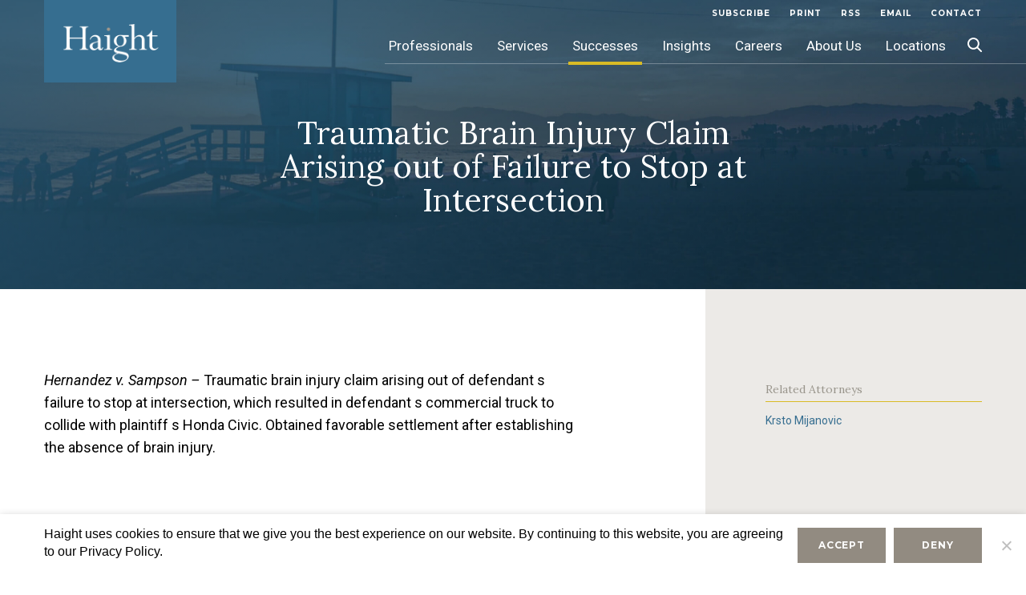

--- FILE ---
content_type: text/html; charset=UTF-8
request_url: https://www.hbblaw.com/traumatic-brain-injury-claim-arising-out-of-failure-to-stop-at-intersection/
body_size: 11810
content:
<!DOCTYPE html>
<html lang="en-US" class="no-js no-svg">
<head>
<meta charset="UTF-8">
<meta name="viewport" content="width=device-width, initial-scale=1">
<meta name="format-detection" content="telephone=no" />
<link rel="icon" href="https://www.hbblaw.com/app/themes/hbblaw/assets/images/favicon.ico" type="image/x-icon" />
<!--[if IE]><script src="https://cdnjs.cloudflare.com/ajax/libs/html5shiv/3.7.3/html5shiv.min.js"></script> <![endif]-->
<script>(function(html){html.className = html.className.replace(/\bno-js\b/,'js')})(document.documentElement);</script>
<meta name='robots' content='index, follow, max-image-preview:large, max-snippet:-1, max-video-preview:-1' />
	<style>img:is([sizes="auto" i], [sizes^="auto," i]) { contain-intrinsic-size: 3000px 1500px }</style>
	
	<!-- This site is optimized with the Yoast SEO plugin v25.1 - https://yoast.com/wordpress/plugins/seo/ -->
	<title>Traumatic Brain Injury Claim Arising out of Failure to Stop at Intersection - HBBLaw</title>
	<link rel="canonical" href="https://www.hbblaw.com/traumatic-brain-injury-claim-arising-out-of-failure-to-stop-at-intersection/" />
	<meta property="og:locale" content="en_US" />
	<meta property="og:type" content="article" />
	<meta property="og:title" content="Traumatic Brain Injury Claim Arising out of Failure to Stop at Intersection - HBBLaw" />
	<meta property="og:url" content="https://www.hbblaw.com/traumatic-brain-injury-claim-arising-out-of-failure-to-stop-at-intersection/" />
	<meta property="og:site_name" content="HBBLaw" />
	<meta property="article:modified_time" content="2019-02-27T06:41:56+00:00" />
	<meta name="twitter:card" content="summary_large_image" />
	<script type="application/ld+json" class="yoast-schema-graph">{"@context":"https://schema.org","@graph":[{"@type":"WebPage","@id":"https://www.hbblaw.com/traumatic-brain-injury-claim-arising-out-of-failure-to-stop-at-intersection/","url":"https://www.hbblaw.com/traumatic-brain-injury-claim-arising-out-of-failure-to-stop-at-intersection/","name":"Traumatic Brain Injury Claim Arising out of Failure to Stop at Intersection - HBBLaw","isPartOf":{"@id":"https://www.hbblaw.com/#website"},"datePublished":"2011-12-21T20:56:00+00:00","dateModified":"2019-02-27T06:41:56+00:00","breadcrumb":{"@id":"https://www.hbblaw.com/traumatic-brain-injury-claim-arising-out-of-failure-to-stop-at-intersection/#breadcrumb"},"inLanguage":"en-US","potentialAction":[{"@type":"ReadAction","target":["https://www.hbblaw.com/traumatic-brain-injury-claim-arising-out-of-failure-to-stop-at-intersection/"]}]},{"@type":"BreadcrumbList","@id":"https://www.hbblaw.com/traumatic-brain-injury-claim-arising-out-of-failure-to-stop-at-intersection/#breadcrumb","itemListElement":[{"@type":"ListItem","position":1,"name":"Home","item":"https://www.hbblaw.com/"},{"@type":"ListItem","position":2,"name":"Traumatic Brain Injury Claim Arising out of Failure to Stop at Intersection"}]},{"@type":"WebSite","@id":"https://www.hbblaw.com/#website","url":"https://www.hbblaw.com/","name":"HBBLaw","description":"","publisher":{"@id":"https://www.hbblaw.com/#organization"},"potentialAction":[{"@type":"SearchAction","target":{"@type":"EntryPoint","urlTemplate":"https://www.hbblaw.com/?s={search_term_string}"},"query-input":{"@type":"PropertyValueSpecification","valueRequired":true,"valueName":"search_term_string"}}],"inLanguage":"en-US"},{"@type":"Organization","@id":"https://www.hbblaw.com/#organization","name":"HBBLaw","url":"https://www.hbblaw.com/","logo":{"@type":"ImageObject","inLanguage":"en-US","@id":"https://www.hbblaw.com/#/schema/logo/image/","url":"https://www.hbblaw.com/app/uploads/2018/11/cropped-logobox.png","contentUrl":"https://www.hbblaw.com/app/uploads/2018/11/cropped-logobox.png","width":400,"height":250,"caption":"HBBLaw"},"image":{"@id":"https://www.hbblaw.com/#/schema/logo/image/"}}]}</script>
	<!-- / Yoast SEO plugin. -->


<link rel='stylesheet' id='wp-block-library-css' href='https://www.hbblaw.com/wp/wp-includes/css/dist/block-library/style.min.css?ver=6.8.1' type='text/css' media='all' />
<style id='classic-theme-styles-inline-css' type='text/css'>
/*! This file is auto-generated */
.wp-block-button__link{color:#fff;background-color:#32373c;border-radius:9999px;box-shadow:none;text-decoration:none;padding:calc(.667em + 2px) calc(1.333em + 2px);font-size:1.125em}.wp-block-file__button{background:#32373c;color:#fff;text-decoration:none}
</style>
<style id='global-styles-inline-css' type='text/css'>
:root{--wp--preset--aspect-ratio--square: 1;--wp--preset--aspect-ratio--4-3: 4/3;--wp--preset--aspect-ratio--3-4: 3/4;--wp--preset--aspect-ratio--3-2: 3/2;--wp--preset--aspect-ratio--2-3: 2/3;--wp--preset--aspect-ratio--16-9: 16/9;--wp--preset--aspect-ratio--9-16: 9/16;--wp--preset--color--black: #000000;--wp--preset--color--cyan-bluish-gray: #abb8c3;--wp--preset--color--white: #ffffff;--wp--preset--color--pale-pink: #f78da7;--wp--preset--color--vivid-red: #cf2e2e;--wp--preset--color--luminous-vivid-orange: #ff6900;--wp--preset--color--luminous-vivid-amber: #fcb900;--wp--preset--color--light-green-cyan: #7bdcb5;--wp--preset--color--vivid-green-cyan: #00d084;--wp--preset--color--pale-cyan-blue: #8ed1fc;--wp--preset--color--vivid-cyan-blue: #0693e3;--wp--preset--color--vivid-purple: #9b51e0;--wp--preset--gradient--vivid-cyan-blue-to-vivid-purple: linear-gradient(135deg,rgba(6,147,227,1) 0%,rgb(155,81,224) 100%);--wp--preset--gradient--light-green-cyan-to-vivid-green-cyan: linear-gradient(135deg,rgb(122,220,180) 0%,rgb(0,208,130) 100%);--wp--preset--gradient--luminous-vivid-amber-to-luminous-vivid-orange: linear-gradient(135deg,rgba(252,185,0,1) 0%,rgba(255,105,0,1) 100%);--wp--preset--gradient--luminous-vivid-orange-to-vivid-red: linear-gradient(135deg,rgba(255,105,0,1) 0%,rgb(207,46,46) 100%);--wp--preset--gradient--very-light-gray-to-cyan-bluish-gray: linear-gradient(135deg,rgb(238,238,238) 0%,rgb(169,184,195) 100%);--wp--preset--gradient--cool-to-warm-spectrum: linear-gradient(135deg,rgb(74,234,220) 0%,rgb(151,120,209) 20%,rgb(207,42,186) 40%,rgb(238,44,130) 60%,rgb(251,105,98) 80%,rgb(254,248,76) 100%);--wp--preset--gradient--blush-light-purple: linear-gradient(135deg,rgb(255,206,236) 0%,rgb(152,150,240) 100%);--wp--preset--gradient--blush-bordeaux: linear-gradient(135deg,rgb(254,205,165) 0%,rgb(254,45,45) 50%,rgb(107,0,62) 100%);--wp--preset--gradient--luminous-dusk: linear-gradient(135deg,rgb(255,203,112) 0%,rgb(199,81,192) 50%,rgb(65,88,208) 100%);--wp--preset--gradient--pale-ocean: linear-gradient(135deg,rgb(255,245,203) 0%,rgb(182,227,212) 50%,rgb(51,167,181) 100%);--wp--preset--gradient--electric-grass: linear-gradient(135deg,rgb(202,248,128) 0%,rgb(113,206,126) 100%);--wp--preset--gradient--midnight: linear-gradient(135deg,rgb(2,3,129) 0%,rgb(40,116,252) 100%);--wp--preset--font-size--small: 13px;--wp--preset--font-size--medium: 20px;--wp--preset--font-size--large: 36px;--wp--preset--font-size--x-large: 42px;--wp--preset--spacing--20: 0.44rem;--wp--preset--spacing--30: 0.67rem;--wp--preset--spacing--40: 1rem;--wp--preset--spacing--50: 1.5rem;--wp--preset--spacing--60: 2.25rem;--wp--preset--spacing--70: 3.38rem;--wp--preset--spacing--80: 5.06rem;--wp--preset--shadow--natural: 6px 6px 9px rgba(0, 0, 0, 0.2);--wp--preset--shadow--deep: 12px 12px 50px rgba(0, 0, 0, 0.4);--wp--preset--shadow--sharp: 6px 6px 0px rgba(0, 0, 0, 0.2);--wp--preset--shadow--outlined: 6px 6px 0px -3px rgba(255, 255, 255, 1), 6px 6px rgba(0, 0, 0, 1);--wp--preset--shadow--crisp: 6px 6px 0px rgba(0, 0, 0, 1);}:where(.is-layout-flex){gap: 0.5em;}:where(.is-layout-grid){gap: 0.5em;}body .is-layout-flex{display: flex;}.is-layout-flex{flex-wrap: wrap;align-items: center;}.is-layout-flex > :is(*, div){margin: 0;}body .is-layout-grid{display: grid;}.is-layout-grid > :is(*, div){margin: 0;}:where(.wp-block-columns.is-layout-flex){gap: 2em;}:where(.wp-block-columns.is-layout-grid){gap: 2em;}:where(.wp-block-post-template.is-layout-flex){gap: 1.25em;}:where(.wp-block-post-template.is-layout-grid){gap: 1.25em;}.has-black-color{color: var(--wp--preset--color--black) !important;}.has-cyan-bluish-gray-color{color: var(--wp--preset--color--cyan-bluish-gray) !important;}.has-white-color{color: var(--wp--preset--color--white) !important;}.has-pale-pink-color{color: var(--wp--preset--color--pale-pink) !important;}.has-vivid-red-color{color: var(--wp--preset--color--vivid-red) !important;}.has-luminous-vivid-orange-color{color: var(--wp--preset--color--luminous-vivid-orange) !important;}.has-luminous-vivid-amber-color{color: var(--wp--preset--color--luminous-vivid-amber) !important;}.has-light-green-cyan-color{color: var(--wp--preset--color--light-green-cyan) !important;}.has-vivid-green-cyan-color{color: var(--wp--preset--color--vivid-green-cyan) !important;}.has-pale-cyan-blue-color{color: var(--wp--preset--color--pale-cyan-blue) !important;}.has-vivid-cyan-blue-color{color: var(--wp--preset--color--vivid-cyan-blue) !important;}.has-vivid-purple-color{color: var(--wp--preset--color--vivid-purple) !important;}.has-black-background-color{background-color: var(--wp--preset--color--black) !important;}.has-cyan-bluish-gray-background-color{background-color: var(--wp--preset--color--cyan-bluish-gray) !important;}.has-white-background-color{background-color: var(--wp--preset--color--white) !important;}.has-pale-pink-background-color{background-color: var(--wp--preset--color--pale-pink) !important;}.has-vivid-red-background-color{background-color: var(--wp--preset--color--vivid-red) !important;}.has-luminous-vivid-orange-background-color{background-color: var(--wp--preset--color--luminous-vivid-orange) !important;}.has-luminous-vivid-amber-background-color{background-color: var(--wp--preset--color--luminous-vivid-amber) !important;}.has-light-green-cyan-background-color{background-color: var(--wp--preset--color--light-green-cyan) !important;}.has-vivid-green-cyan-background-color{background-color: var(--wp--preset--color--vivid-green-cyan) !important;}.has-pale-cyan-blue-background-color{background-color: var(--wp--preset--color--pale-cyan-blue) !important;}.has-vivid-cyan-blue-background-color{background-color: var(--wp--preset--color--vivid-cyan-blue) !important;}.has-vivid-purple-background-color{background-color: var(--wp--preset--color--vivid-purple) !important;}.has-black-border-color{border-color: var(--wp--preset--color--black) !important;}.has-cyan-bluish-gray-border-color{border-color: var(--wp--preset--color--cyan-bluish-gray) !important;}.has-white-border-color{border-color: var(--wp--preset--color--white) !important;}.has-pale-pink-border-color{border-color: var(--wp--preset--color--pale-pink) !important;}.has-vivid-red-border-color{border-color: var(--wp--preset--color--vivid-red) !important;}.has-luminous-vivid-orange-border-color{border-color: var(--wp--preset--color--luminous-vivid-orange) !important;}.has-luminous-vivid-amber-border-color{border-color: var(--wp--preset--color--luminous-vivid-amber) !important;}.has-light-green-cyan-border-color{border-color: var(--wp--preset--color--light-green-cyan) !important;}.has-vivid-green-cyan-border-color{border-color: var(--wp--preset--color--vivid-green-cyan) !important;}.has-pale-cyan-blue-border-color{border-color: var(--wp--preset--color--pale-cyan-blue) !important;}.has-vivid-cyan-blue-border-color{border-color: var(--wp--preset--color--vivid-cyan-blue) !important;}.has-vivid-purple-border-color{border-color: var(--wp--preset--color--vivid-purple) !important;}.has-vivid-cyan-blue-to-vivid-purple-gradient-background{background: var(--wp--preset--gradient--vivid-cyan-blue-to-vivid-purple) !important;}.has-light-green-cyan-to-vivid-green-cyan-gradient-background{background: var(--wp--preset--gradient--light-green-cyan-to-vivid-green-cyan) !important;}.has-luminous-vivid-amber-to-luminous-vivid-orange-gradient-background{background: var(--wp--preset--gradient--luminous-vivid-amber-to-luminous-vivid-orange) !important;}.has-luminous-vivid-orange-to-vivid-red-gradient-background{background: var(--wp--preset--gradient--luminous-vivid-orange-to-vivid-red) !important;}.has-very-light-gray-to-cyan-bluish-gray-gradient-background{background: var(--wp--preset--gradient--very-light-gray-to-cyan-bluish-gray) !important;}.has-cool-to-warm-spectrum-gradient-background{background: var(--wp--preset--gradient--cool-to-warm-spectrum) !important;}.has-blush-light-purple-gradient-background{background: var(--wp--preset--gradient--blush-light-purple) !important;}.has-blush-bordeaux-gradient-background{background: var(--wp--preset--gradient--blush-bordeaux) !important;}.has-luminous-dusk-gradient-background{background: var(--wp--preset--gradient--luminous-dusk) !important;}.has-pale-ocean-gradient-background{background: var(--wp--preset--gradient--pale-ocean) !important;}.has-electric-grass-gradient-background{background: var(--wp--preset--gradient--electric-grass) !important;}.has-midnight-gradient-background{background: var(--wp--preset--gradient--midnight) !important;}.has-small-font-size{font-size: var(--wp--preset--font-size--small) !important;}.has-medium-font-size{font-size: var(--wp--preset--font-size--medium) !important;}.has-large-font-size{font-size: var(--wp--preset--font-size--large) !important;}.has-x-large-font-size{font-size: var(--wp--preset--font-size--x-large) !important;}
:where(.wp-block-post-template.is-layout-flex){gap: 1.25em;}:where(.wp-block-post-template.is-layout-grid){gap: 1.25em;}
:where(.wp-block-columns.is-layout-flex){gap: 2em;}:where(.wp-block-columns.is-layout-grid){gap: 2em;}
:root :where(.wp-block-pullquote){font-size: 1.5em;line-height: 1.6;}
</style>
<link rel='stylesheet' id='contact-form-7-css' href='https://www.hbblaw.com/app/plugins/contact-form-7/includes/css/styles.css?ver=6.0.6' type='text/css' media='all' />
<link rel='stylesheet' id='cookie-notice-front-css' href='https://www.hbblaw.com/app/plugins/cookie-notice/css/front.min.css?ver=2.5.6' type='text/css' media='all' />
<link rel='stylesheet' id='megamenu-css' href='https://www.hbblaw.com/app/uploads/maxmegamenu/style.css?ver=fd36f9' type='text/css' media='all' />
<link rel='stylesheet' id='dashicons-css' href='https://www.hbblaw.com/wp/wp-includes/css/dashicons.min.css?ver=6.8.1' type='text/css' media='all' />
<link rel='stylesheet' id='hbblaw-easy-tabs-css-css' href='https://www.hbblaw.com/app/themes/hbblaw/assets/css/easy-responsive-tabs.css?ver=1.0' type='text/css' media='all' />
<link rel='stylesheet' id='hbblaw-select2-css-css' href='https://www.hbblaw.com/app/themes/hbblaw/assets/css/select2.min.css?ver=1.0' type='text/css' media='all' />
<link rel='stylesheet' id='hbblaw-slick-css-css' href='https://www.hbblaw.com/app/themes/hbblaw/assets/css/slick.css?ver=1.0' type='text/css' media='all' />
<link rel='stylesheet' id='hbblaw-mCustomScrollbar-css-css' href='https://www.hbblaw.com/app/themes/hbblaw/assets/css/mCustomScrollbar.min.css?ver=1.0' type='text/css' media='all' />
<link rel='stylesheet' id='twentyseventeen-style-css' href='https://www.hbblaw.com/app/themes/hbblaw/style.css?ver=1747906037' type='text/css' media='all' />
<link rel='stylesheet' id='hbblaw-media-css-css' href='https://www.hbblaw.com/app/themes/hbblaw/assets/css/media.css?ver=1747805287' type='text/css' media='all' />
<script type="text/javascript" src="https://www.hbblaw.com/wp/wp-includes/js/jquery/jquery.min.js?ver=3.7.1" id="jquery-core-js"></script>
<script type="text/javascript" src="https://www.hbblaw.com/wp/wp-includes/js/jquery/jquery-migrate.min.js?ver=3.4.1" id="jquery-migrate-js"></script>
<script type="text/javascript" src="https://www.hbblaw.com/app/themes/hbblaw/assets/js/easy-responsive-tabs.js?ver=1.0" id="hbblaw-easy-tabs-js-js"></script>
<script type="text/javascript" src="https://www.hbblaw.com/app/themes/hbblaw/assets/js/slick.min.js?ver=1.0" id="hbblaw-slick-js-js"></script>
<script type="text/javascript" src="https://www.hbblaw.com/app/themes/hbblaw/assets/js/select2.min.js" id="hbblaw-select2-js-js"></script>
<script type="text/javascript" src="https://www.hbblaw.com/app/themes/hbblaw/assets/js/mCustomScrollbar.concat.min.js" id="hbblaw-mscrollbar-js-js"></script>
<script type="text/javascript" src="https://www.hbblaw.com/app/themes/hbblaw/assets/js/custom.js" id="hbblaw-custom-js-js"></script>
<script type="text/javascript" src="https://www.hbblaw.com/app/themes/hbblaw/assets/js/cookie.js" id="hbblaw-cookie-js-js"></script>
<link rel="https://api.w.org/" href="https://www.hbblaw.com/wp-json/" /><link rel="alternate" title="JSON" type="application/json" href="https://www.hbblaw.com/wp-json/wp/v2/successes/2096" /><link rel="EditURI" type="application/rsd+xml" title="RSD" href="https://www.hbblaw.com/wp/xmlrpc.php?rsd" />
<meta name="generator" content="WordPress 6.8.1" />
<link rel='shortlink' href='https://www.hbblaw.com/?p=2096' />
<style type="text/css">/** Mega Menu CSS: fs **/</style>

    	<script async src="https://www.googletagmanager.com/gtag/js?id=UA-35443656-2"></script>
	<script>
		window.dataLayer = window.dataLayer || [];
		function gtag()
		{dataLayer.push(arguments);}
		gtag('js', new Date());
		gtag('config', 'UA-35443656-2', {
			'anonymize_ip': true,
			'cookieName': 'gaCookie',
		  	'cookieDomain': 'hbblaw.com',
		  	'cookieExpires': 63072000,   // 2 years in seconds.
		  	'cookieUpdate': 'true',
		  	'cookieFlags': 'SameSite=None; Secure',
		});
	</script>
    </head>

<body class="wp-singular successes-template-default single single-successes postid-2096 wp-custom-logo wp-theme-hbblaw cookies-not-set mega-menu-top has-header-image has-sidebar colors-light">
<div id="page" class="page-wrapper">
	<header>
		<div class="fix-wrap">
			<div class="miniHead clearfix">
								<div class="nav-brand">
					<a href="https://www.hbblaw.com/" class="logo"><img src="https://www.hbblaw.com/app/uploads/2018/11/logobox.png" alt="HBBLaw Logo" /></a>
					<a href="javascript:;" class="navbar-toggle"></a>
				</div>
				
				<div class="search-header">

					<form action="https://www.hbblaw.com/" method="get">
						<a class="search-btn-hd">&nbsp;</a>
						<div class="search-header-box">

								<input type="text" value=""
									id="q" name="s" onblur="if(this.value == '') this.value=this.defaultValue;"
									onfocus="if(this.value == this.defaultValue) this.value = '';"
									onkeypress="return SubmitOnEnter(this, event);" placeholder="Search..." />
								<a class="button search_toggle" onclick="SiteSearch();"></a>

						</div>
					</form>
				</div>

								<nav>
					<div class="top-menu">
						<ul class="cmn-list">
							<li>
																<a href="https://www.hbblaw.com/subscribe/" title="subscribe">subscribe</a>
																<a  href="javascript:;" onclick="window.print();" target="_blank">Print</a>																<a href="https://www.hbblaw.com/rss-2/" title="Rss">Rss</a>
																								<a href="mailto:@?subject=Link to the Haight Bonesteel web site&amp;body=https://www.hbblaw.com/traumatic-brain-injury-claim-arising-out-of-failure-to-stop-at-intersection" title="Email">Email</a>
																								<a href="https://www.hbblaw.com/contact-us/" title="Contact">Contact</a>
															</li>
						</ul>
					</div>
					<div class="wrap">
												<div id="mega-menu-wrap-top" class="mega-menu-wrap"><div class="mega-menu-toggle"><div class="mega-toggle-blocks-left"></div><div class="mega-toggle-blocks-center"></div><div class="mega-toggle-blocks-right"><div class='mega-toggle-block mega-menu-toggle-block mega-toggle-block-1' id='mega-toggle-block-1' tabindex='0'><span class='mega-toggle-label' role='button' aria-expanded='false'><span class='mega-toggle-label-closed'></span><span class='mega-toggle-label-open'></span></span></div></div></div><ul id="mega-menu-top" class="mega-menu max-mega-menu mega-menu-horizontal mega-no-js" data-event="hover" data-effect="fade_up" data-effect-speed="200" data-effect-mobile="disabled" data-effect-speed-mobile="0" data-mobile-force-width="false" data-second-click="go" data-document-click="collapse" data-vertical-behaviour="standard" data-breakpoint="1024" data-unbind="true" data-mobile-state="collapse_all" data-mobile-direction="vertical" data-hover-intent-timeout="300" data-hover-intent-interval="100"><li class="mega-menu-item mega-menu-item-type-post_type mega-menu-item-object-page mega-menu-megamenu mega-menu-item-has-children mega-align-bottom-left mega-menu-megamenu mega-hide-sub-menu-on-mobile mega-menu-item-473" id="mega-menu-item-473"><a class="mega-menu-link" href="https://www.hbblaw.com/professionals/" aria-expanded="false" tabindex="0">Professionals<span class="mega-indicator" aria-hidden="true"></span></a>
<ul class="mega-sub-menu">
<li class="mega-menu-item mega-menu-item-type-widget widget_custom_html mega-menu-column-standard mega-menu-columns-6-of-6 mega-menu-item-custom_html-2" style="--columns:6; --span:6" id="mega-menu-item-custom_html-2"><div class="textwidget custom-html-widget"><ul class="drop-down">
	<li><a href="#">
		To find a Haight Brown & Bonesteel Attorney, select from one of the search options below or browse our entire listing alphabetically.</a></li></ul></div></li></ul>
</li><li class="mega-menu-item mega-menu-item-type-post_type mega-menu-item-object-page mega-menu-megamenu mega-menu-item-has-children mega-align-bottom-left mega-menu-megamenu mega-hide-on-desktop mega-hide-on-mobile mega-hide-sub-menu-on-mobile mega-menu-item-469" id="mega-menu-item-469"><a class="mega-menu-link" href="https://www.hbblaw.com/services/" aria-expanded="false" tabindex="0">Services<span class="mega-indicator" aria-hidden="true"></span></a>
<ul class="mega-sub-menu">
<li class="mega-menu-item mega-menu-item-type-widget widget_custom_html mega-menu-column-standard mega-menu-columns-1-of-1 mega-menu-item-custom_html-3" style="--columns:1; --span:1" id="mega-menu-item-custom_html-3"><div class="textwidget custom-html-widget"><ul class="drop-down">
	<li><a href="#">Appellate</a></li>
	<li><a href="#">Business Solutions</a></li>
	<li><a href="#">Construction Law</a></li>
	<li><a href="#">Elder Care</a></li>
	<li><a href="#">Employment &amp; Labor</a></li>
	<li><a href="#">Environmental Law &amp; Toxic Tort</a></li>
	<li><a href="#">Food Safety</a></li>
	<li><a href="#">General Liability</a></li>
	<li><a href="#">Product Liability</a></li>
	<li><a href="#">Professional Liability</a></li>
	<li><a href="#">Public Entity</a></li>
	<li><a href="#">Real Estate</a></li>
	<li><a href="#">Risk Management &amp; Insurance Law</a></li>
	<li><a href="#">Transactional</a></li>
	<li><a href="#">Transportation Law</a></li>
</ul></div></li></ul>
</li><li class="mega-menu-item mega-menu-item-type-post_type mega-menu-item-object-page mega-menu-megamenu mega-menu-item-has-children mega-align-bottom-left mega-menu-megamenu mega-hide-sub-menu-on-mobile mega-menu-item-474" id="mega-menu-item-474"><a class="mega-menu-link" href="https://www.hbblaw.com/successes/" aria-expanded="false" tabindex="0">Successes<span class="mega-indicator" aria-hidden="true"></span></a>
<ul class="mega-sub-menu">
<li class="mega-menu-item mega-menu-item-type-widget widget_custom_html mega-menu-column-standard mega-menu-columns-1-of-1 mega-menu-item-custom_html-4" style="--columns:1; --span:1" id="mega-menu-item-custom_html-4"><div class="textwidget custom-html-widget"><ul class="drop-down">
	<li><a href="#">Defense Verdict for Los Angeles Community College District in Its Fraud Claim Against Roosevelt Lofts LLC</a></li>
	<li><a href="#">Defense Verdict in Premises Liability Case</a></li>
	<li><a href="#">Bench Trial Victory for Insurance Company Client in Bifurcated Bad Faith/Breach of Contract Case</a></li>
	<li><a href="#">Haight Obtains 12-0 Defense Verdict for Big Lots in Premises Liability Trial Where Plaintiff Asked Jury to Award $600,000+</a></li>
</ul></div></li></ul>
</li><li class="mega-menu-item mega-menu-item-type-post_type mega-menu-item-object-page mega-align-bottom-left mega-menu-flyout mega-menu-item-2276" id="mega-menu-item-2276"><a class="mega-menu-link" href="https://www.hbblaw.com/news-insights/" tabindex="0">Insights</a></li><li class="mega-menu-item mega-menu-item-type-post_type mega-menu-item-object-page mega-align-bottom-left mega-menu-flyout mega-menu-item-472" id="mega-menu-item-472"><a class="mega-menu-link" href="https://www.hbblaw.com/careers/overview/" tabindex="0">Careers</a></li><li class="mega-menu-item mega-menu-item-type-post_type mega-menu-item-object-page mega-align-bottom-left mega-menu-flyout mega-menu-item-471" id="mega-menu-item-471"><a class="mega-menu-link" href="https://www.hbblaw.com/about-us/overview/" tabindex="0">About Us</a></li><li class="mega-last-child mega-menu-item mega-menu-item-type-post_type mega-menu-item-object-page mega-align-bottom-left mega-menu-flyout mega-menu-item-470 last-child" id="mega-menu-item-470"><a class="mega-menu-link" href="https://www.hbblaw.com/locations/" tabindex="0">Locations</a></li></ul></div>					</div>
					<!-- .wrap -->
				</nav><!-- .navigation-top -->
				

	</header>

		<div id="mid-wrapper" class="clearfix">

<div class="wrap">
	<div id="primary" class="content-area">
		<main id="main" class="site-main sucess-detail-page" role="main">
							<section class="page-title-banner overly-none" style="background-image:url(https://www.hbblaw.com/app/uploads/2018/12/publications-detail-bg.jpg)">
					<div class="fix-wrap">
						<h1>Traumatic Brain Injury Claim Arising out of Failure to Stop at Intersection</h1>
					</div>
				</section>

				<section class="content-wrap">
				<div class="clearfix fix-wrap cmn-content">
					<div class="left-content">
					<div class="cmn-left-wrap">										
							<p><EM>Hernandez v. Sampson&nbsp;&#8211;</EM> Traumatic brain injury claim arising out of defendant s failure to stop at intersection, which resulted in defendant s commercial truck to collide with plaintiff s Honda Civic. Obtained favorable settlement after establishing the absence of brain injury.</p>
						
					</div>
					</div>
					<div class="practice_areas">
						<div class='side-date'>
												</div>
						<div class="right-bar-wrap"><div class="sidebar-title">Related Attorneys</div><div><a href=https://www.hbblaw.com/kmijanovic/ title=Krsto  Mijanovic>Krsto  Mijanovic</a></div></div>					</div>
				</div>
			</section>
					</main><!-- #main -->
	</div><!-- #primary -->
</div><!-- .wrap -->
<script>
$(document).ready(function() {
//$("#primary-menu").find('.menu-item').removeClass("current_page_parent");
$(".mega-menu-wrap ul li.mega-menu-item-474").addClass("mega-current-menu-item");
});
</script>


		</div><!-- #mid-wrapper -->

		<footer  class="site-footer">
			<div class="clearfix fix-wrap">
				<div class="left-ftr">
					<div class="ftr-column">
											<h2>Professionals</h2>
								<ul id="menu-professionals" class="cmn-list"><li id="menu-item-2441" class="menu-item menu-item-type-post_type menu-item-object-page menu-item-2441"><a href="https://www.hbblaw.com/professionals/">Search</a></li>
<li id="menu-item-2442" class="menu-item menu-item-type-post_type menu-item-object-page menu-item-2442"><a href="https://www.hbblaw.com/professionals/">View All</a></li>
</ul>						
						
																<h2>Successes</h2>
								<ul id="menu-successes" class="cmn-list"><li id="menu-item-2443" class="menu-item menu-item-type-post_type menu-item-object-page menu-item-2443"><a href="https://www.hbblaw.com/successes/">Search</a></li>
<li id="menu-item-2444" class="menu-item menu-item-type-post_type menu-item-object-page menu-item-2444"><a href="https://www.hbblaw.com/successes/">View All</a></li>
</ul>						
						
																<h2>Publications & Insights</h2>
								<ul id="menu-publications-insights" class="cmn-list"><li id="menu-item-2446" class="menu-item menu-item-type-custom menu-item-object-custom menu-item-2446"><a href="https://www.hbblaw.com/news-insights/?_sft_publications_cat=firm-news">News</a></li>
<li id="menu-item-2447" class="menu-item menu-item-type-custom menu-item-object-custom menu-item-2447"><a href="https://www.hbblaw.com/news-insights/?_sft_publications_cat=event">Events</a></li>
<li id="menu-item-2448" class="menu-item menu-item-type-custom menu-item-object-custom menu-item-2448"><a href="https://www.hbblaw.com/news-insights/?post_types=publications">Publications</a></li>
</ul>						
						
										</div>
					<div class="ftr-column">
						<h2>Services</h2>
						<ul class='cmn-list'>						
						<li><a href="https://www.hbblaw.com/services/appellate-practices/" title="Appellate">Appellate</a></li>								
						
												
						<li><a href="https://www.hbblaw.com/services/business-solutions-practices/" title="Business Solutions">Business Solutions</a></li>								
						
												
						<li><a href="https://www.hbblaw.com/services/construction-law-practices/" title="Construction Law">Construction Law</a></li>								
						
												
						<li><a href="https://www.hbblaw.com/services/employment-amp-labor-practices/" title="Employment & Labor">Employment & Labor</a></li>								
						
												
						<li><a href="https://www.hbblaw.com/services/environmental-law-toxic-tort-practices/" title="Environmental Law & Toxic Tort">Environmental Law & Toxic Tort</a></li>								
						
												
						<li><a href="https://www.hbblaw.com/services/fire-litigation/" title="Fire Litigation">Fire Litigation</a></li>								
						
												
						<li><a href="https://www.hbblaw.com/services/food-safety-practices/" title="Food Safety">Food Safety</a></li>								
						
												
						<li><a href="https://www.hbblaw.com/services/general-liability-practices/" title="General Liability">General Liability</a></li>								
						
												
						<li><a href="https://www.hbblaw.com/services/product-liability-practices/" title="Product Liability">Product Liability</a></li>								
						
												
						<li><a href="https://www.hbblaw.com/services/professional-liability-practices/" title="Professional Liability">Professional Liability</a></li>								
						
												
						<li><a href="https://www.hbblaw.com/services/public-sector-practices/" title="Public Sector">Public Sector</a></li>								
						
												
						<li><a href="https://www.hbblaw.com/services/real-estate-practices/" title="Real Estate">Real Estate</a></li>								
						
												
						<li><a href="https://www.hbblaw.com/services/risk-management-amp-insurance-law-practices/" title="Risk Management & Insurance Law">Risk Management & Insurance Law</a></li>								
						
												
						<li><a href="https://www.hbblaw.com/services/transactional-practices/" title="Transactional">Transactional</a></li>								
						
												
						<li><a href="https://www.hbblaw.com/services/transportation-law-practices/" title="Transportation Law">Transportation Law</a></li>								
						
												
						<li><a href="https://www.hbblaw.com/services/workers-compensation-certified-specialists-practices/" title="Workers' Compensation">Workers' Compensation</a></li>								
						
						</ul>								
					</div>
					<div class="ftr-column">
					<h2>Careers</h2>					
					<ul class="cmn-list">
						<li class="page_item page-item-101"><a href="https://www.hbblaw.com/careers/overview/">Overview</a></li>
<li class="page_item page-item-103"><a href="https://www.hbblaw.com/careers/employment-opportunities/">Employment Opportunities</a></li>
					</ul>
					
											<h2>About us</h2>
								<ul id="menu-about-us" class="cmn-list"><li id="menu-item-2231" class="menu-item menu-item-type-post_type menu-item-object-page menu-item-2231"><a href="https://www.hbblaw.com/about-us/">About us</a></li>
<li id="menu-item-2232" class="menu-item menu-item-type-post_type menu-item-object-page menu-item-2232"><a href="https://www.hbblaw.com/about-us/overview/">Overview</a></li>
<li id="menu-item-2233" class="menu-item menu-item-type-post_type menu-item-object-page menu-item-2233"><a href="https://www.hbblaw.com/about-us/history/">History</a></li>
<li id="menu-item-2234" class="menu-item menu-item-type-post_type menu-item-object-page menu-item-has-children menu-item-2234"><a href="https://www.hbblaw.com/locations/">Locations</a>
<ul class="sub-menu">
	<li id="menu-item-2237" class="menu-item menu-item-type-post_type menu-item-object-locations menu-item-2237"><a href="https://www.hbblaw.com/locations/los-angeles-california/">Los Angeles</a></li>
	<li id="menu-item-2238" class="menu-item menu-item-type-post_type menu-item-object-locations menu-item-2238"><a href="https://www.hbblaw.com/locations/orange-county-california/">Orange County</a></li>
	<li id="menu-item-2240" class="menu-item menu-item-type-post_type menu-item-object-locations menu-item-2240"><a href="https://www.hbblaw.com/locations/sacramento-united-states-of-america/">Sacramento</a></li>
	<li id="menu-item-2241" class="menu-item menu-item-type-post_type menu-item-object-locations menu-item-2241"><a href="https://www.hbblaw.com/locations/san-diego-california/">San Diego</a></li>
	<li id="menu-item-2242" class="menu-item menu-item-type-post_type menu-item-object-locations menu-item-2242"><a href="https://www.hbblaw.com/locations/bay-area-california/">Bay Area</a></li>
</ul>
</li>
<li id="menu-item-2235" class="menu-item menu-item-type-post_type menu-item-object-page menu-item-2235"><a href="https://www.hbblaw.com/about-us/diversity/">Diversity</a></li>
<li id="menu-item-2236" class="menu-item menu-item-type-post_type menu-item-object-page menu-item-2236"><a href="https://www.hbblaw.com/about-us/community/">Community</a></li>
</ul>						
						
										
					<!--<ul class="cmn-list">
											</ul>-->					
					</div>
				</div>
				<div class="right-ftr">
										<div class="footer-logo">
						<a href="https://www.alfainternational.com/"  target="_blank" class="logo">
						<img src="https://www.hbblaw.com/app/uploads/2022/04/ALFA-International-Logo-Vertical_WHITE.png" alt="HBBLaw" width="339" height="66"> </a>
					</div>
																<div class="frt-social">			
																				<a href="https://www.linkedin.com/company/haight-brown-&#038;-bonesteel" target="_blank"><img src="https://www.hbblaw.com/app/uploads/2019/02/linkedin.svg" alt=""></a>	
												</div>
									</div>
			</div>
			<div class="ftr-bottom">
				<div class="clearfix fix-wrap">
				   <p class="ply-cptxt">&copy;2026 Haight Brown &amp; Bonesteel LLP</p>				   							
						<ul id="menu-footer-menu" class="cmn-list footer-menu"><li id="menu-item-130" class="menu-item menu-item-type-post_type menu-item-object-page menu-item-130"><a href="https://www.hbblaw.com/media-information/">Media Information</a></li>
<li id="menu-item-133" class="menu-item menu-item-type-post_type menu-item-object-page menu-item-133"><a href="https://www.hbblaw.com/contact-us/">Contact Us</a></li>
<li id="menu-item-132" class="menu-item menu-item-type-post_type menu-item-object-page menu-item-132"><a href="https://www.hbblaw.com/disclaimer/">Disclaimer</a></li>
<li id="menu-item-131" class="menu-item menu-item-type-post_type menu-item-object-page menu-item-131"><a href="https://www.hbblaw.com/attorney-advertising/">Attorney Advertising</a></li>
<li id="menu-item-6883" class="menu-item menu-item-type-post_type menu-item-object-page menu-item-6883"><a href="https://www.hbblaw.com/delete-my-personal-info/">Delete My Personal Info</a></li>
<li id="menu-item-6935" class="menu-item menu-item-type-post_type menu-item-object-page menu-item-privacy-policy menu-item-6935"><a rel="privacy-policy" href="https://www.hbblaw.com/privacy-policy/">Privacy Policy</a></li>
</ul>	
									   
				    <p class="cmpny-name"><span class="design-by-link">Design by <a title="Website Design Company in Los Angeles" href="https://spinxdigital.com/" target="_blank" >SPINX Digital</a></span></p>
				</div>
			</div>
			
		</footer><!-- #colophon -->
</div><!-- page-wrapper -->
<script type="speculationrules">
{"prefetch":[{"source":"document","where":{"and":[{"href_matches":"\/*"},{"not":{"href_matches":["\/wp\/wp-*.php","\/wp\/wp-admin\/*","\/app\/uploads\/*","\/app\/*","\/app\/plugins\/*","\/app\/themes\/hbblaw\/*","\/*\\?(.+)"]}},{"not":{"selector_matches":"a[rel~=\"nofollow\"]"}},{"not":{"selector_matches":".no-prefetch, .no-prefetch a"}}]},"eagerness":"conservative"}]}
</script>
<script>(function(){var s=document.createElement('script');var e = !document.body ? document.querySelector('head'):document.body;s.src='https://acsbapp.com/apps/app/dist/js/app.js';s.setAttribute('data-source', 'WordPress');s.setAttribute('data-plugin-version', '2.7');s.defer=true;s.onload=function(){acsbJS.init({
                statementLink     : '',
                footerHtml        : '',
                hideMobile        : false,
                hideTrigger       : false,
                language          : 'en',
                position          : 'left',
                leadColor         : '#1e73be',
                triggerColor      : '#1e73be',
                triggerRadius     : '50%',
                triggerPositionX  : 'right',
                triggerPositionY  : 'bottom',
                triggerIcon       : 'people',
                triggerSize       : 'small',
                triggerOffsetX    : 20,
                triggerOffsetY    : 20,
                mobile            : {
                    triggerSize       : 'small',
                    triggerPositionX  : 'right',
                    triggerPositionY  : 'bottom',
                    triggerOffsetX    : 10,
                    triggerOffsetY    : 10,
                    triggerRadius     : '50%'
                }
            });
        };
    e.appendChild(s);}());</script><script type="text/javascript" src="https://www.hbblaw.com/wp/wp-includes/js/dist/hooks.min.js?ver=4d63a3d491d11ffd8ac6" id="wp-hooks-js"></script>
<script type="text/javascript" src="https://www.hbblaw.com/wp/wp-includes/js/dist/i18n.min.js?ver=5e580eb46a90c2b997e6" id="wp-i18n-js"></script>
<script type="text/javascript" id="wp-i18n-js-after">
/* <![CDATA[ */
wp.i18n.setLocaleData( { 'text direction\u0004ltr': [ 'ltr' ] } );
/* ]]> */
</script>
<script type="text/javascript" src="https://www.hbblaw.com/app/plugins/contact-form-7/includes/swv/js/index.js?ver=6.0.6" id="swv-js"></script>
<script type="text/javascript" id="contact-form-7-js-before">
/* <![CDATA[ */
var wpcf7 = {
    "api": {
        "root": "https:\/\/www.hbblaw.com\/wp-json\/",
        "namespace": "contact-form-7\/v1"
    }
};
/* ]]> */
</script>
<script type="text/javascript" src="https://www.hbblaw.com/app/plugins/contact-form-7/includes/js/index.js?ver=6.0.6" id="contact-form-7-js"></script>
<script type="text/javascript" id="cookie-notice-front-js-before">
/* <![CDATA[ */
var cnArgs = {"ajaxUrl":"https:\/\/www.hbblaw.com\/wp\/wp-admin\/admin-ajax.php","nonce":"ece1b6803a","hideEffect":"fade","position":"bottom","onScroll":false,"onScrollOffset":1000,"onClick":false,"cookieName":"cookie_notice_accepted","cookieTime":86400,"cookieTimeRejected":2592000,"globalCookie":false,"redirection":false,"cache":false,"revokeCookies":false,"revokeCookiesOpt":"automatic"};
/* ]]> */
</script>
<script type="text/javascript" src="https://www.hbblaw.com/app/plugins/cookie-notice/js/front.min.js?ver=2.5.6" id="cookie-notice-front-js"></script>
<script type="text/javascript" id="hj-vcard-script-js-extra">
/* <![CDATA[ */
var hjVCard = {"ajax_url":"https:\/\/www.hbblaw.com\/wp\/wp-admin\/admin-ajax.php","nonce":"69a67d740c"};
/* ]]> */
</script>
<script type="text/javascript" src="https://www.hbblaw.com/app/themes/hbblaw/assets/js/hj-vcard.js" id="hj-vcard-script-js"></script>
<script type="text/javascript" src="https://www.google.com/recaptcha/api.js?render=6Le365orAAAAANhLEfOu7cSiggmy_15Lw0hupc2D&amp;ver=3.0" id="google-recaptcha-js"></script>
<script type="text/javascript" src="https://www.hbblaw.com/wp/wp-includes/js/dist/vendor/wp-polyfill.min.js?ver=3.15.0" id="wp-polyfill-js"></script>
<script type="text/javascript" id="wpcf7-recaptcha-js-before">
/* <![CDATA[ */
var wpcf7_recaptcha = {
    "sitekey": "6Le365orAAAAANhLEfOu7cSiggmy_15Lw0hupc2D",
    "actions": {
        "homepage": "homepage",
        "contactform": "contactform"
    }
};
/* ]]> */
</script>
<script type="text/javascript" src="https://www.hbblaw.com/app/plugins/contact-form-7/modules/recaptcha/index.js?ver=6.0.6" id="wpcf7-recaptcha-js"></script>
<script type="text/javascript" src="https://www.hbblaw.com/wp/wp-includes/js/hoverIntent.min.js?ver=1.10.2" id="hoverIntent-js"></script>
<script type="text/javascript" src="https://www.hbblaw.com/app/plugins/megamenu/js/maxmegamenu.js?ver=3.5" id="megamenu-js"></script>

		<!-- Cookie Notice plugin v2.5.6 by Hu-manity.co https://hu-manity.co/ -->
		<div id="cookie-notice" role="dialog" class="cookie-notice-hidden cookie-revoke-hidden cn-position-bottom" aria-label="Cookie Notice" style="background-color: rgba(50,50,58,1);"><div class="cookie-notice-container" style="color: #fff"><span id="cn-notice-text" class="cn-text-container">Haight uses cookies to ensure that we give you the best experience on our website. By continuing to this website, you are agreeing to our Privacy Policy.</span><span id="cn-notice-buttons" class="cn-buttons-container"><a href="#" id="cn-accept-cookie" data-cookie-set="accept" class="cn-set-cookie cn-button cn-button-custom btn-primary" aria-label="Accept">Accept</a><a href="#" id="cn-refuse-cookie" data-cookie-set="refuse" class="cn-set-cookie cn-button cn-button-custom btn-primary" aria-label="DENY">DENY</a></span><span id="cn-close-notice" data-cookie-set="accept" class="cn-close-icon" title="DENY"></span></div>
			
		</div>
		<!-- / Cookie Notice plugin --></body>
</html>


--- FILE ---
content_type: text/html; charset=utf-8
request_url: https://www.google.com/recaptcha/api2/anchor?ar=1&k=6Le365orAAAAANhLEfOu7cSiggmy_15Lw0hupc2D&co=aHR0cHM6Ly93d3cuaGJibGF3LmNvbTo0NDM.&hl=en&v=PoyoqOPhxBO7pBk68S4YbpHZ&size=invisible&anchor-ms=20000&execute-ms=30000&cb=wjr73l6jslx6
body_size: 48625
content:
<!DOCTYPE HTML><html dir="ltr" lang="en"><head><meta http-equiv="Content-Type" content="text/html; charset=UTF-8">
<meta http-equiv="X-UA-Compatible" content="IE=edge">
<title>reCAPTCHA</title>
<style type="text/css">
/* cyrillic-ext */
@font-face {
  font-family: 'Roboto';
  font-style: normal;
  font-weight: 400;
  font-stretch: 100%;
  src: url(//fonts.gstatic.com/s/roboto/v48/KFO7CnqEu92Fr1ME7kSn66aGLdTylUAMa3GUBHMdazTgWw.woff2) format('woff2');
  unicode-range: U+0460-052F, U+1C80-1C8A, U+20B4, U+2DE0-2DFF, U+A640-A69F, U+FE2E-FE2F;
}
/* cyrillic */
@font-face {
  font-family: 'Roboto';
  font-style: normal;
  font-weight: 400;
  font-stretch: 100%;
  src: url(//fonts.gstatic.com/s/roboto/v48/KFO7CnqEu92Fr1ME7kSn66aGLdTylUAMa3iUBHMdazTgWw.woff2) format('woff2');
  unicode-range: U+0301, U+0400-045F, U+0490-0491, U+04B0-04B1, U+2116;
}
/* greek-ext */
@font-face {
  font-family: 'Roboto';
  font-style: normal;
  font-weight: 400;
  font-stretch: 100%;
  src: url(//fonts.gstatic.com/s/roboto/v48/KFO7CnqEu92Fr1ME7kSn66aGLdTylUAMa3CUBHMdazTgWw.woff2) format('woff2');
  unicode-range: U+1F00-1FFF;
}
/* greek */
@font-face {
  font-family: 'Roboto';
  font-style: normal;
  font-weight: 400;
  font-stretch: 100%;
  src: url(//fonts.gstatic.com/s/roboto/v48/KFO7CnqEu92Fr1ME7kSn66aGLdTylUAMa3-UBHMdazTgWw.woff2) format('woff2');
  unicode-range: U+0370-0377, U+037A-037F, U+0384-038A, U+038C, U+038E-03A1, U+03A3-03FF;
}
/* math */
@font-face {
  font-family: 'Roboto';
  font-style: normal;
  font-weight: 400;
  font-stretch: 100%;
  src: url(//fonts.gstatic.com/s/roboto/v48/KFO7CnqEu92Fr1ME7kSn66aGLdTylUAMawCUBHMdazTgWw.woff2) format('woff2');
  unicode-range: U+0302-0303, U+0305, U+0307-0308, U+0310, U+0312, U+0315, U+031A, U+0326-0327, U+032C, U+032F-0330, U+0332-0333, U+0338, U+033A, U+0346, U+034D, U+0391-03A1, U+03A3-03A9, U+03B1-03C9, U+03D1, U+03D5-03D6, U+03F0-03F1, U+03F4-03F5, U+2016-2017, U+2034-2038, U+203C, U+2040, U+2043, U+2047, U+2050, U+2057, U+205F, U+2070-2071, U+2074-208E, U+2090-209C, U+20D0-20DC, U+20E1, U+20E5-20EF, U+2100-2112, U+2114-2115, U+2117-2121, U+2123-214F, U+2190, U+2192, U+2194-21AE, U+21B0-21E5, U+21F1-21F2, U+21F4-2211, U+2213-2214, U+2216-22FF, U+2308-230B, U+2310, U+2319, U+231C-2321, U+2336-237A, U+237C, U+2395, U+239B-23B7, U+23D0, U+23DC-23E1, U+2474-2475, U+25AF, U+25B3, U+25B7, U+25BD, U+25C1, U+25CA, U+25CC, U+25FB, U+266D-266F, U+27C0-27FF, U+2900-2AFF, U+2B0E-2B11, U+2B30-2B4C, U+2BFE, U+3030, U+FF5B, U+FF5D, U+1D400-1D7FF, U+1EE00-1EEFF;
}
/* symbols */
@font-face {
  font-family: 'Roboto';
  font-style: normal;
  font-weight: 400;
  font-stretch: 100%;
  src: url(//fonts.gstatic.com/s/roboto/v48/KFO7CnqEu92Fr1ME7kSn66aGLdTylUAMaxKUBHMdazTgWw.woff2) format('woff2');
  unicode-range: U+0001-000C, U+000E-001F, U+007F-009F, U+20DD-20E0, U+20E2-20E4, U+2150-218F, U+2190, U+2192, U+2194-2199, U+21AF, U+21E6-21F0, U+21F3, U+2218-2219, U+2299, U+22C4-22C6, U+2300-243F, U+2440-244A, U+2460-24FF, U+25A0-27BF, U+2800-28FF, U+2921-2922, U+2981, U+29BF, U+29EB, U+2B00-2BFF, U+4DC0-4DFF, U+FFF9-FFFB, U+10140-1018E, U+10190-1019C, U+101A0, U+101D0-101FD, U+102E0-102FB, U+10E60-10E7E, U+1D2C0-1D2D3, U+1D2E0-1D37F, U+1F000-1F0FF, U+1F100-1F1AD, U+1F1E6-1F1FF, U+1F30D-1F30F, U+1F315, U+1F31C, U+1F31E, U+1F320-1F32C, U+1F336, U+1F378, U+1F37D, U+1F382, U+1F393-1F39F, U+1F3A7-1F3A8, U+1F3AC-1F3AF, U+1F3C2, U+1F3C4-1F3C6, U+1F3CA-1F3CE, U+1F3D4-1F3E0, U+1F3ED, U+1F3F1-1F3F3, U+1F3F5-1F3F7, U+1F408, U+1F415, U+1F41F, U+1F426, U+1F43F, U+1F441-1F442, U+1F444, U+1F446-1F449, U+1F44C-1F44E, U+1F453, U+1F46A, U+1F47D, U+1F4A3, U+1F4B0, U+1F4B3, U+1F4B9, U+1F4BB, U+1F4BF, U+1F4C8-1F4CB, U+1F4D6, U+1F4DA, U+1F4DF, U+1F4E3-1F4E6, U+1F4EA-1F4ED, U+1F4F7, U+1F4F9-1F4FB, U+1F4FD-1F4FE, U+1F503, U+1F507-1F50B, U+1F50D, U+1F512-1F513, U+1F53E-1F54A, U+1F54F-1F5FA, U+1F610, U+1F650-1F67F, U+1F687, U+1F68D, U+1F691, U+1F694, U+1F698, U+1F6AD, U+1F6B2, U+1F6B9-1F6BA, U+1F6BC, U+1F6C6-1F6CF, U+1F6D3-1F6D7, U+1F6E0-1F6EA, U+1F6F0-1F6F3, U+1F6F7-1F6FC, U+1F700-1F7FF, U+1F800-1F80B, U+1F810-1F847, U+1F850-1F859, U+1F860-1F887, U+1F890-1F8AD, U+1F8B0-1F8BB, U+1F8C0-1F8C1, U+1F900-1F90B, U+1F93B, U+1F946, U+1F984, U+1F996, U+1F9E9, U+1FA00-1FA6F, U+1FA70-1FA7C, U+1FA80-1FA89, U+1FA8F-1FAC6, U+1FACE-1FADC, U+1FADF-1FAE9, U+1FAF0-1FAF8, U+1FB00-1FBFF;
}
/* vietnamese */
@font-face {
  font-family: 'Roboto';
  font-style: normal;
  font-weight: 400;
  font-stretch: 100%;
  src: url(//fonts.gstatic.com/s/roboto/v48/KFO7CnqEu92Fr1ME7kSn66aGLdTylUAMa3OUBHMdazTgWw.woff2) format('woff2');
  unicode-range: U+0102-0103, U+0110-0111, U+0128-0129, U+0168-0169, U+01A0-01A1, U+01AF-01B0, U+0300-0301, U+0303-0304, U+0308-0309, U+0323, U+0329, U+1EA0-1EF9, U+20AB;
}
/* latin-ext */
@font-face {
  font-family: 'Roboto';
  font-style: normal;
  font-weight: 400;
  font-stretch: 100%;
  src: url(//fonts.gstatic.com/s/roboto/v48/KFO7CnqEu92Fr1ME7kSn66aGLdTylUAMa3KUBHMdazTgWw.woff2) format('woff2');
  unicode-range: U+0100-02BA, U+02BD-02C5, U+02C7-02CC, U+02CE-02D7, U+02DD-02FF, U+0304, U+0308, U+0329, U+1D00-1DBF, U+1E00-1E9F, U+1EF2-1EFF, U+2020, U+20A0-20AB, U+20AD-20C0, U+2113, U+2C60-2C7F, U+A720-A7FF;
}
/* latin */
@font-face {
  font-family: 'Roboto';
  font-style: normal;
  font-weight: 400;
  font-stretch: 100%;
  src: url(//fonts.gstatic.com/s/roboto/v48/KFO7CnqEu92Fr1ME7kSn66aGLdTylUAMa3yUBHMdazQ.woff2) format('woff2');
  unicode-range: U+0000-00FF, U+0131, U+0152-0153, U+02BB-02BC, U+02C6, U+02DA, U+02DC, U+0304, U+0308, U+0329, U+2000-206F, U+20AC, U+2122, U+2191, U+2193, U+2212, U+2215, U+FEFF, U+FFFD;
}
/* cyrillic-ext */
@font-face {
  font-family: 'Roboto';
  font-style: normal;
  font-weight: 500;
  font-stretch: 100%;
  src: url(//fonts.gstatic.com/s/roboto/v48/KFO7CnqEu92Fr1ME7kSn66aGLdTylUAMa3GUBHMdazTgWw.woff2) format('woff2');
  unicode-range: U+0460-052F, U+1C80-1C8A, U+20B4, U+2DE0-2DFF, U+A640-A69F, U+FE2E-FE2F;
}
/* cyrillic */
@font-face {
  font-family: 'Roboto';
  font-style: normal;
  font-weight: 500;
  font-stretch: 100%;
  src: url(//fonts.gstatic.com/s/roboto/v48/KFO7CnqEu92Fr1ME7kSn66aGLdTylUAMa3iUBHMdazTgWw.woff2) format('woff2');
  unicode-range: U+0301, U+0400-045F, U+0490-0491, U+04B0-04B1, U+2116;
}
/* greek-ext */
@font-face {
  font-family: 'Roboto';
  font-style: normal;
  font-weight: 500;
  font-stretch: 100%;
  src: url(//fonts.gstatic.com/s/roboto/v48/KFO7CnqEu92Fr1ME7kSn66aGLdTylUAMa3CUBHMdazTgWw.woff2) format('woff2');
  unicode-range: U+1F00-1FFF;
}
/* greek */
@font-face {
  font-family: 'Roboto';
  font-style: normal;
  font-weight: 500;
  font-stretch: 100%;
  src: url(//fonts.gstatic.com/s/roboto/v48/KFO7CnqEu92Fr1ME7kSn66aGLdTylUAMa3-UBHMdazTgWw.woff2) format('woff2');
  unicode-range: U+0370-0377, U+037A-037F, U+0384-038A, U+038C, U+038E-03A1, U+03A3-03FF;
}
/* math */
@font-face {
  font-family: 'Roboto';
  font-style: normal;
  font-weight: 500;
  font-stretch: 100%;
  src: url(//fonts.gstatic.com/s/roboto/v48/KFO7CnqEu92Fr1ME7kSn66aGLdTylUAMawCUBHMdazTgWw.woff2) format('woff2');
  unicode-range: U+0302-0303, U+0305, U+0307-0308, U+0310, U+0312, U+0315, U+031A, U+0326-0327, U+032C, U+032F-0330, U+0332-0333, U+0338, U+033A, U+0346, U+034D, U+0391-03A1, U+03A3-03A9, U+03B1-03C9, U+03D1, U+03D5-03D6, U+03F0-03F1, U+03F4-03F5, U+2016-2017, U+2034-2038, U+203C, U+2040, U+2043, U+2047, U+2050, U+2057, U+205F, U+2070-2071, U+2074-208E, U+2090-209C, U+20D0-20DC, U+20E1, U+20E5-20EF, U+2100-2112, U+2114-2115, U+2117-2121, U+2123-214F, U+2190, U+2192, U+2194-21AE, U+21B0-21E5, U+21F1-21F2, U+21F4-2211, U+2213-2214, U+2216-22FF, U+2308-230B, U+2310, U+2319, U+231C-2321, U+2336-237A, U+237C, U+2395, U+239B-23B7, U+23D0, U+23DC-23E1, U+2474-2475, U+25AF, U+25B3, U+25B7, U+25BD, U+25C1, U+25CA, U+25CC, U+25FB, U+266D-266F, U+27C0-27FF, U+2900-2AFF, U+2B0E-2B11, U+2B30-2B4C, U+2BFE, U+3030, U+FF5B, U+FF5D, U+1D400-1D7FF, U+1EE00-1EEFF;
}
/* symbols */
@font-face {
  font-family: 'Roboto';
  font-style: normal;
  font-weight: 500;
  font-stretch: 100%;
  src: url(//fonts.gstatic.com/s/roboto/v48/KFO7CnqEu92Fr1ME7kSn66aGLdTylUAMaxKUBHMdazTgWw.woff2) format('woff2');
  unicode-range: U+0001-000C, U+000E-001F, U+007F-009F, U+20DD-20E0, U+20E2-20E4, U+2150-218F, U+2190, U+2192, U+2194-2199, U+21AF, U+21E6-21F0, U+21F3, U+2218-2219, U+2299, U+22C4-22C6, U+2300-243F, U+2440-244A, U+2460-24FF, U+25A0-27BF, U+2800-28FF, U+2921-2922, U+2981, U+29BF, U+29EB, U+2B00-2BFF, U+4DC0-4DFF, U+FFF9-FFFB, U+10140-1018E, U+10190-1019C, U+101A0, U+101D0-101FD, U+102E0-102FB, U+10E60-10E7E, U+1D2C0-1D2D3, U+1D2E0-1D37F, U+1F000-1F0FF, U+1F100-1F1AD, U+1F1E6-1F1FF, U+1F30D-1F30F, U+1F315, U+1F31C, U+1F31E, U+1F320-1F32C, U+1F336, U+1F378, U+1F37D, U+1F382, U+1F393-1F39F, U+1F3A7-1F3A8, U+1F3AC-1F3AF, U+1F3C2, U+1F3C4-1F3C6, U+1F3CA-1F3CE, U+1F3D4-1F3E0, U+1F3ED, U+1F3F1-1F3F3, U+1F3F5-1F3F7, U+1F408, U+1F415, U+1F41F, U+1F426, U+1F43F, U+1F441-1F442, U+1F444, U+1F446-1F449, U+1F44C-1F44E, U+1F453, U+1F46A, U+1F47D, U+1F4A3, U+1F4B0, U+1F4B3, U+1F4B9, U+1F4BB, U+1F4BF, U+1F4C8-1F4CB, U+1F4D6, U+1F4DA, U+1F4DF, U+1F4E3-1F4E6, U+1F4EA-1F4ED, U+1F4F7, U+1F4F9-1F4FB, U+1F4FD-1F4FE, U+1F503, U+1F507-1F50B, U+1F50D, U+1F512-1F513, U+1F53E-1F54A, U+1F54F-1F5FA, U+1F610, U+1F650-1F67F, U+1F687, U+1F68D, U+1F691, U+1F694, U+1F698, U+1F6AD, U+1F6B2, U+1F6B9-1F6BA, U+1F6BC, U+1F6C6-1F6CF, U+1F6D3-1F6D7, U+1F6E0-1F6EA, U+1F6F0-1F6F3, U+1F6F7-1F6FC, U+1F700-1F7FF, U+1F800-1F80B, U+1F810-1F847, U+1F850-1F859, U+1F860-1F887, U+1F890-1F8AD, U+1F8B0-1F8BB, U+1F8C0-1F8C1, U+1F900-1F90B, U+1F93B, U+1F946, U+1F984, U+1F996, U+1F9E9, U+1FA00-1FA6F, U+1FA70-1FA7C, U+1FA80-1FA89, U+1FA8F-1FAC6, U+1FACE-1FADC, U+1FADF-1FAE9, U+1FAF0-1FAF8, U+1FB00-1FBFF;
}
/* vietnamese */
@font-face {
  font-family: 'Roboto';
  font-style: normal;
  font-weight: 500;
  font-stretch: 100%;
  src: url(//fonts.gstatic.com/s/roboto/v48/KFO7CnqEu92Fr1ME7kSn66aGLdTylUAMa3OUBHMdazTgWw.woff2) format('woff2');
  unicode-range: U+0102-0103, U+0110-0111, U+0128-0129, U+0168-0169, U+01A0-01A1, U+01AF-01B0, U+0300-0301, U+0303-0304, U+0308-0309, U+0323, U+0329, U+1EA0-1EF9, U+20AB;
}
/* latin-ext */
@font-face {
  font-family: 'Roboto';
  font-style: normal;
  font-weight: 500;
  font-stretch: 100%;
  src: url(//fonts.gstatic.com/s/roboto/v48/KFO7CnqEu92Fr1ME7kSn66aGLdTylUAMa3KUBHMdazTgWw.woff2) format('woff2');
  unicode-range: U+0100-02BA, U+02BD-02C5, U+02C7-02CC, U+02CE-02D7, U+02DD-02FF, U+0304, U+0308, U+0329, U+1D00-1DBF, U+1E00-1E9F, U+1EF2-1EFF, U+2020, U+20A0-20AB, U+20AD-20C0, U+2113, U+2C60-2C7F, U+A720-A7FF;
}
/* latin */
@font-face {
  font-family: 'Roboto';
  font-style: normal;
  font-weight: 500;
  font-stretch: 100%;
  src: url(//fonts.gstatic.com/s/roboto/v48/KFO7CnqEu92Fr1ME7kSn66aGLdTylUAMa3yUBHMdazQ.woff2) format('woff2');
  unicode-range: U+0000-00FF, U+0131, U+0152-0153, U+02BB-02BC, U+02C6, U+02DA, U+02DC, U+0304, U+0308, U+0329, U+2000-206F, U+20AC, U+2122, U+2191, U+2193, U+2212, U+2215, U+FEFF, U+FFFD;
}
/* cyrillic-ext */
@font-face {
  font-family: 'Roboto';
  font-style: normal;
  font-weight: 900;
  font-stretch: 100%;
  src: url(//fonts.gstatic.com/s/roboto/v48/KFO7CnqEu92Fr1ME7kSn66aGLdTylUAMa3GUBHMdazTgWw.woff2) format('woff2');
  unicode-range: U+0460-052F, U+1C80-1C8A, U+20B4, U+2DE0-2DFF, U+A640-A69F, U+FE2E-FE2F;
}
/* cyrillic */
@font-face {
  font-family: 'Roboto';
  font-style: normal;
  font-weight: 900;
  font-stretch: 100%;
  src: url(//fonts.gstatic.com/s/roboto/v48/KFO7CnqEu92Fr1ME7kSn66aGLdTylUAMa3iUBHMdazTgWw.woff2) format('woff2');
  unicode-range: U+0301, U+0400-045F, U+0490-0491, U+04B0-04B1, U+2116;
}
/* greek-ext */
@font-face {
  font-family: 'Roboto';
  font-style: normal;
  font-weight: 900;
  font-stretch: 100%;
  src: url(//fonts.gstatic.com/s/roboto/v48/KFO7CnqEu92Fr1ME7kSn66aGLdTylUAMa3CUBHMdazTgWw.woff2) format('woff2');
  unicode-range: U+1F00-1FFF;
}
/* greek */
@font-face {
  font-family: 'Roboto';
  font-style: normal;
  font-weight: 900;
  font-stretch: 100%;
  src: url(//fonts.gstatic.com/s/roboto/v48/KFO7CnqEu92Fr1ME7kSn66aGLdTylUAMa3-UBHMdazTgWw.woff2) format('woff2');
  unicode-range: U+0370-0377, U+037A-037F, U+0384-038A, U+038C, U+038E-03A1, U+03A3-03FF;
}
/* math */
@font-face {
  font-family: 'Roboto';
  font-style: normal;
  font-weight: 900;
  font-stretch: 100%;
  src: url(//fonts.gstatic.com/s/roboto/v48/KFO7CnqEu92Fr1ME7kSn66aGLdTylUAMawCUBHMdazTgWw.woff2) format('woff2');
  unicode-range: U+0302-0303, U+0305, U+0307-0308, U+0310, U+0312, U+0315, U+031A, U+0326-0327, U+032C, U+032F-0330, U+0332-0333, U+0338, U+033A, U+0346, U+034D, U+0391-03A1, U+03A3-03A9, U+03B1-03C9, U+03D1, U+03D5-03D6, U+03F0-03F1, U+03F4-03F5, U+2016-2017, U+2034-2038, U+203C, U+2040, U+2043, U+2047, U+2050, U+2057, U+205F, U+2070-2071, U+2074-208E, U+2090-209C, U+20D0-20DC, U+20E1, U+20E5-20EF, U+2100-2112, U+2114-2115, U+2117-2121, U+2123-214F, U+2190, U+2192, U+2194-21AE, U+21B0-21E5, U+21F1-21F2, U+21F4-2211, U+2213-2214, U+2216-22FF, U+2308-230B, U+2310, U+2319, U+231C-2321, U+2336-237A, U+237C, U+2395, U+239B-23B7, U+23D0, U+23DC-23E1, U+2474-2475, U+25AF, U+25B3, U+25B7, U+25BD, U+25C1, U+25CA, U+25CC, U+25FB, U+266D-266F, U+27C0-27FF, U+2900-2AFF, U+2B0E-2B11, U+2B30-2B4C, U+2BFE, U+3030, U+FF5B, U+FF5D, U+1D400-1D7FF, U+1EE00-1EEFF;
}
/* symbols */
@font-face {
  font-family: 'Roboto';
  font-style: normal;
  font-weight: 900;
  font-stretch: 100%;
  src: url(//fonts.gstatic.com/s/roboto/v48/KFO7CnqEu92Fr1ME7kSn66aGLdTylUAMaxKUBHMdazTgWw.woff2) format('woff2');
  unicode-range: U+0001-000C, U+000E-001F, U+007F-009F, U+20DD-20E0, U+20E2-20E4, U+2150-218F, U+2190, U+2192, U+2194-2199, U+21AF, U+21E6-21F0, U+21F3, U+2218-2219, U+2299, U+22C4-22C6, U+2300-243F, U+2440-244A, U+2460-24FF, U+25A0-27BF, U+2800-28FF, U+2921-2922, U+2981, U+29BF, U+29EB, U+2B00-2BFF, U+4DC0-4DFF, U+FFF9-FFFB, U+10140-1018E, U+10190-1019C, U+101A0, U+101D0-101FD, U+102E0-102FB, U+10E60-10E7E, U+1D2C0-1D2D3, U+1D2E0-1D37F, U+1F000-1F0FF, U+1F100-1F1AD, U+1F1E6-1F1FF, U+1F30D-1F30F, U+1F315, U+1F31C, U+1F31E, U+1F320-1F32C, U+1F336, U+1F378, U+1F37D, U+1F382, U+1F393-1F39F, U+1F3A7-1F3A8, U+1F3AC-1F3AF, U+1F3C2, U+1F3C4-1F3C6, U+1F3CA-1F3CE, U+1F3D4-1F3E0, U+1F3ED, U+1F3F1-1F3F3, U+1F3F5-1F3F7, U+1F408, U+1F415, U+1F41F, U+1F426, U+1F43F, U+1F441-1F442, U+1F444, U+1F446-1F449, U+1F44C-1F44E, U+1F453, U+1F46A, U+1F47D, U+1F4A3, U+1F4B0, U+1F4B3, U+1F4B9, U+1F4BB, U+1F4BF, U+1F4C8-1F4CB, U+1F4D6, U+1F4DA, U+1F4DF, U+1F4E3-1F4E6, U+1F4EA-1F4ED, U+1F4F7, U+1F4F9-1F4FB, U+1F4FD-1F4FE, U+1F503, U+1F507-1F50B, U+1F50D, U+1F512-1F513, U+1F53E-1F54A, U+1F54F-1F5FA, U+1F610, U+1F650-1F67F, U+1F687, U+1F68D, U+1F691, U+1F694, U+1F698, U+1F6AD, U+1F6B2, U+1F6B9-1F6BA, U+1F6BC, U+1F6C6-1F6CF, U+1F6D3-1F6D7, U+1F6E0-1F6EA, U+1F6F0-1F6F3, U+1F6F7-1F6FC, U+1F700-1F7FF, U+1F800-1F80B, U+1F810-1F847, U+1F850-1F859, U+1F860-1F887, U+1F890-1F8AD, U+1F8B0-1F8BB, U+1F8C0-1F8C1, U+1F900-1F90B, U+1F93B, U+1F946, U+1F984, U+1F996, U+1F9E9, U+1FA00-1FA6F, U+1FA70-1FA7C, U+1FA80-1FA89, U+1FA8F-1FAC6, U+1FACE-1FADC, U+1FADF-1FAE9, U+1FAF0-1FAF8, U+1FB00-1FBFF;
}
/* vietnamese */
@font-face {
  font-family: 'Roboto';
  font-style: normal;
  font-weight: 900;
  font-stretch: 100%;
  src: url(//fonts.gstatic.com/s/roboto/v48/KFO7CnqEu92Fr1ME7kSn66aGLdTylUAMa3OUBHMdazTgWw.woff2) format('woff2');
  unicode-range: U+0102-0103, U+0110-0111, U+0128-0129, U+0168-0169, U+01A0-01A1, U+01AF-01B0, U+0300-0301, U+0303-0304, U+0308-0309, U+0323, U+0329, U+1EA0-1EF9, U+20AB;
}
/* latin-ext */
@font-face {
  font-family: 'Roboto';
  font-style: normal;
  font-weight: 900;
  font-stretch: 100%;
  src: url(//fonts.gstatic.com/s/roboto/v48/KFO7CnqEu92Fr1ME7kSn66aGLdTylUAMa3KUBHMdazTgWw.woff2) format('woff2');
  unicode-range: U+0100-02BA, U+02BD-02C5, U+02C7-02CC, U+02CE-02D7, U+02DD-02FF, U+0304, U+0308, U+0329, U+1D00-1DBF, U+1E00-1E9F, U+1EF2-1EFF, U+2020, U+20A0-20AB, U+20AD-20C0, U+2113, U+2C60-2C7F, U+A720-A7FF;
}
/* latin */
@font-face {
  font-family: 'Roboto';
  font-style: normal;
  font-weight: 900;
  font-stretch: 100%;
  src: url(//fonts.gstatic.com/s/roboto/v48/KFO7CnqEu92Fr1ME7kSn66aGLdTylUAMa3yUBHMdazQ.woff2) format('woff2');
  unicode-range: U+0000-00FF, U+0131, U+0152-0153, U+02BB-02BC, U+02C6, U+02DA, U+02DC, U+0304, U+0308, U+0329, U+2000-206F, U+20AC, U+2122, U+2191, U+2193, U+2212, U+2215, U+FEFF, U+FFFD;
}

</style>
<link rel="stylesheet" type="text/css" href="https://www.gstatic.com/recaptcha/releases/PoyoqOPhxBO7pBk68S4YbpHZ/styles__ltr.css">
<script nonce="RwMd_5Ah5sl7kgA0tdi4Tg" type="text/javascript">window['__recaptcha_api'] = 'https://www.google.com/recaptcha/api2/';</script>
<script type="text/javascript" src="https://www.gstatic.com/recaptcha/releases/PoyoqOPhxBO7pBk68S4YbpHZ/recaptcha__en.js" nonce="RwMd_5Ah5sl7kgA0tdi4Tg">
      
    </script></head>
<body><div id="rc-anchor-alert" class="rc-anchor-alert"></div>
<input type="hidden" id="recaptcha-token" value="[base64]">
<script type="text/javascript" nonce="RwMd_5Ah5sl7kgA0tdi4Tg">
      recaptcha.anchor.Main.init("[\x22ainput\x22,[\x22bgdata\x22,\x22\x22,\[base64]/[base64]/[base64]/[base64]/cjw8ejpyPj4+eil9Y2F0Y2gobCl7dGhyb3cgbDt9fSxIPWZ1bmN0aW9uKHcsdCx6KXtpZih3PT0xOTR8fHc9PTIwOCl0LnZbd10/dC52W3ddLmNvbmNhdCh6KTp0LnZbd109b2Yoeix0KTtlbHNle2lmKHQuYkImJnchPTMxNylyZXR1cm47dz09NjZ8fHc9PTEyMnx8dz09NDcwfHx3PT00NHx8dz09NDE2fHx3PT0zOTd8fHc9PTQyMXx8dz09Njh8fHc9PTcwfHx3PT0xODQ/[base64]/[base64]/[base64]/bmV3IGRbVl0oSlswXSk6cD09Mj9uZXcgZFtWXShKWzBdLEpbMV0pOnA9PTM/bmV3IGRbVl0oSlswXSxKWzFdLEpbMl0pOnA9PTQ/[base64]/[base64]/[base64]/[base64]\x22,\[base64]\\u003d\\u003d\x22,\x22FMKnYw7DmMKlK13CtsKLJMOBPkDDvsKHw5hoBcKXw4lCwprDoE1dw77Ct1vDsl/Ck8K+w7PClCZtIMOCw447ZQXCh8KLGXQ1w4E6G8OPaD18QsOLwrl1VMKjw4HDnl/CkMKgwpwkw55oPcOQw6wybH0zXQFRw7M8YwfDsEQbw5jDhMKjSGwcRsKtCcKYPhZbwqbCnUx1aAdxEcKpwp3DrB4VwoZnw7RHMFTDhl3CmcKHPsKewrDDg8OXwr7Di8ObOBPCpMKpQz/[base64]/DonMkfMOVwqrCpsOYw7nDuMO3w4Ziw4nDgcKTwrhSw5/Dt8OXwp7CtcOiYgg3w6LCnsOhw4XDvRgPNCBUw4/DjcOvCm/DpFjDvsOoRVvCmcODbMKowqXDp8Ofw7vCjMKJwo13w6c9wqdlw7jDpl3Cr1TDsnrDgsKHw4PDhxBRwrZNVMKXOsKcP8OOwoPCl8KbZ8KgwqFLJW50AcK9L8OCw4I/wqZPRsK7wqALfitCw55/WMK0wrkOw6HDtU9GSAPDtcOLwoXCo8OyCRrCmsOmwp4PwqErw51kJ8O2ZVNCKsOnUcKwC8OpFwrCvlc/w5PDkWElw5BjwroUw6DCtGwmLcO3wqDDtEg0w7jCklzCncKMLG3Dl8OFDVhxX3MRDMK1wpPDtXPCgcOCw43DslnDvcOyRBLDiRBCwp1hw65lwrnCqsKMwogzIMKVSSjCpi/CqjLCiADDiWAPw5/DmcKFADIew5AHfMO9woEqY8O5fFxnQMOULcOFSMOBwqTCnGzCknwuB8O7AQjCqsKKwojDv2VFwrR9HsO1LcOfw7HDpCRsw4HDrVpGw6DCoMKWwrDDrcObwrPCnVzDhyhHw5/CoA/Co8KAHFYBw5nDl8KFPnbCu8KXw4UWNW7DvnTCscK/wrLCmzUhwrPCuibCpMOxw54Bwo4Hw7/DrikeFsKbw7bDj2gZBcOfZcKWDQ7DisKScizCgcKmw4crwoksPQHCisOcwq0/R8OdwqA/a8OHS8OwPMOIMzZSw7MbwoFKw6HDs3vDuS/CvMOfwpvCj8KFKsKHw4jCuAnDmcO2T8OHXGw1CywSAMKBwo3CoRIZw7HCoG3CsAfCsT9vwrfDnsKZwrBFGk4Ow7HCvF7DlMKgCHsIw4BsWcKzw4ErwqJbw5DDvF7Djld3w7MRwr8/w6/Dh8OkwoHDh8Kww5ojLsKfw6XChQjDtMOkf2bCkW7Cn8OyGS/CvcKeOl/ChMOZw4ocIh8yw7TDhW8zfMODdMOlwq3CoyPCp8KTccOXwrvCjiNCASTCtyPCvsKAwp9kworCssOvwpTCqDLDs8KDw5nCvUo0w7jDpCDDtcKlKCU2LznDv8OcYhfDssKSwqo1w5fCqXI8w6JEw5bCpCfChMOUw4nCgMOtOsOvK8OjGsOsH8KTwppRUMO/w7TDsEdefMOVGsKSYMOoGcOrByXDucK+w6VgaC7CuRbDo8ORw6HCvhE2wokOwqrDhR7CpFZ8wqXDrcONw6/[base64]/CvMKnd2A+w6vCh8Oiw6YmFsKtwpYKezrDuRo0w7XCm8KSw5vDhGlcPivClC5Lwq8haMOEwo/CsXbDi8OOw65Yw6cwwrE0w4kIwpnCocO7w4HCm8KfJsO/w6cSw5LCvA1dQsOTIcOSw6fDrsKOw5rCgcKxZ8OEw4PCoQkRwp9Lwq8OJTfDoAHDg0Bsazg+w5VHIMO+PcK0w5VDD8KKKcOwZQBMw4bCr8KBw6nClE3DowjDrU9Rw7J+w4BVw6TCrQJhwoHCtjIyIcK1wptuw5HChcOCw5suwqopO8OofEbDmUp1PsOZKgMhw5/CqcKlZcOMbCIsw7ReacKcNsOFw7Faw73Cj8KDVHYuw5MCw7rCqgbDhsKnU8O/PWTDpcKkw5oNw7w+w7/Ci1fDqmEpwoQFJ33Dlyk3RsOjwqfDv1IHw7DCkcOdc2IHw4PCiMOTw4vDksOFVDF2wp8lwpfCgwQTdhPDpTnCssOiwrjCkjNxG8KvLMOgwqTDoVnCmlLCg8KsCGspw5hKLkfDhMOlVcOlw5zDjULClMK3w4QabWd1w6rCjcOwwp8tw7vDlEHDvgXDsm8Vw5TDg8Kuw5/DrsKcw4bCmgInw4cKS8KcAUHCuRXDhEQpwpECHlckKMKJwpFkIFsycFbCli/CusK2N8ONZEjCvB4Yw7V8w4bCtmNtw4Y+SRfCocKYwoVLw5fCisOMWHIGwqbDosKgw7B2FcOUw592w6XDi8ODwps3w5x5w7zCisO9YinDtDLCj8Oif3tYwrdZCEHDlsKMAcKMw6Vcw59sw4/[base64]/DucK/w44aQhHDrcK2w6dpVMK6YCXDp1oxwqJNwprDgMO2c8O2worChsKdwrnCpnphwpPCiMKuJGvDjMOnw4MhIcKnPCQ9D8KcRcKpw67DnkIUEsOvRcOdw4XCtjvCjsO3WsONCi/CvsKIAMOGw6gxXXsYSsK7F8OXw7bDvcKDwrVqesKJXcOKwqJhw7/DhsKAPBLDjjUawohtE3pgwr3DjijCoMOja0xTw5AiGn3DrcOLworCuMObwqrCscKjwo/DrwIKwr/Cq1XCmsKxwpUyQBTDuMOiwqTCq8OhwpZawpPDpzQTSSLDqDDCv1wCfGPDrgoCwpTDoSJVG8OdLVdnW8K5wqfDpsOBw4DDgmx1Z8KdC8OyH8Orw4IjBcOPBsKlwo7Dk13CtcOwwqZHwpfChxQxK0LCrcO/woR0GEA9w7RXw7IDYsKqw4HCg0Isw6AVHg7CqcKTwq1Fw47DhcKgTcK7GitFMy5hUcOOwrHCsMKyRj1Uw6ADw6DDj8Osw44lw63DtiUTw4TCtzvCoUDCtsK/[base64]/[base64]/ChMKcRWMcwpvDgmtawr7CpU7CizjClTnCvAspwrrDucKGw4zClsOQwo1zZsOmY8KORMOEPRLCt8KfK3lXwrTDi3RBwokcLy8/[base64]/CgcKsXBU9KUPCnsODwr0AwphRIcKracKNwq7CusOlPV1zwqI2QcKXKMOqw5bCujsbOcKJwrwwKVk/[base64]/b8KxC8OjwqNhF8O+w7vCosO6ADhew6I3w4zDrzAlw4vDsMKsTQjDgMKcw4gIPsOyTMK6woPDjcOyXsOIUDlEwpotEMOOfsKuw6fDqgV6wqRbGyNfwpzDrcKAc8O+wp8Gw5HDjMOwwoLCjSBdLsKeb8O/LjzDnVfCtMKKwoLDo8KmwqzDtMOGG1Zowq9jVwRsGcOCVCXDhsOiWcKvEcKdw5zCkDHDgQI0w4VjwptDw7/DrGd9TcOIw7HDpggbw4RDQ8K/wrLCqsOWw5B7KMKjAjhmwojDp8K5ecO8esKiPMOxwpgXwrjCiGMYw7UrUyAqw6HDjcObwr7CglBLd8O3w6zDk8KZPcOEGcOsBAkbw7wWw6jCsMOhwpXCh8OYHcOewqVpwpwqVMO9wpjCq1dkY8ODLcOFwrJ9T1jDgU7DugjDtxPDqMK/w7Ijw5nCqcOcwq4JGjHDvBTDpzEwwoglcjjCsnjCgMOmw4U6XAUkw7PDrcKBw7/CgsK4NzYAw4wrwoBcADF1VMKHUBPDuMOow7HCv8Kvwq/DicKDw67CuyzClsKyFTPCkw8ZBXpUwqLDjsODPMKtLsKUBTvDhcKnw5cwZsKhHW5qS8KcUsKkaCrCmm7Dp8O9wpTCnsOAU8OWw53DqsKOw7XChFVzwqQrw4A8BVYNejtnwrrDsnDCmE/CvQzDuQHDlmTDvDPDhcOjw5lQM1HDgnVFBMKlwoAdw5LDn8KJwpAHw5wEIcOAH8KMwp9HBsK7woPCuMK0wrJXw5FuwqgzwphLRsOMwpxRMgzCg0Ivw6jDtwzDgMOTwo40MHnDuyFmwotcwqUcBsODM8OAwoEYw7Bow51swp5CR0TDhxLCpQTCv11Cw5bCqsK/[base64]/CksKbacOXwotsw5TCmcOmw4/DsEUXwrvDmMKBe8KywqHCpMOsAC7ChgPDrcKKwrLCrcKkWcOpRgPCkMKgwoLDmifCmMOxbzXCv8KOLmY4w64Bw7bDiHbDsUXDscKww7MGBgHDtG/DicO+ZsOgWMK2V8O/[base64]/[base64]/Ct2zCp3nDsXnCmFEewocARitccMKVw7nDsmXDtDxWw47Cq0XCpMOvdcKcw7JBwoLDqcKUwr8SwrvCksK3w5Jaw55ewobDjcOtw7jCnSTDgk7Ci8OhdR/CksKGAcODwp/CoVrDrcK5w4sXX8KAw64xK8OpdMK5wqISLcKow4PDv8OqVhjCr3PDmXIpwrESe2t8bzzDnWbDucOYICZpw6Epwogxw5fDh8Kgw5smHcKbw7lVw6tEwq7CsxDCuC7CnMOtwqbDglHCkMKZwqPDuiXDhcOmDcK0bCLCiz/DkgXDlMOsd1xNwo/[base64]/SMOSMU5TRETDhsOPOMKEwq9kBl5ow4wYZcKkw6TDssOjN8KZwopDQnnDl2XCm394LsKoD8OSw5jDrj/[base64]/CiF5zwqRwOcKbcsKFw6HCvmg/wpsDU8O3IsKfw5HCm8OnwrlXZMK5w5Q2fsK4VjQHw6zCocOMw5LDkiBgFFNqVcO1wqfDtjgBw5g/TcK1wr1IUsOyw6/DkUASw5tDwq1zwosnwpDCslnCkcK6BFjCk0DDt8O6CG/CisKLSQbCjsOHf2cow5/CqXvDp8KPe8KWRB3CnMKqw6HCtMKxwp/[base64]/Ct8KIDgoibcKsw4oOwprDpnbDvMKFRkZPw5xjwpA7fsKhTwBMcsOEUMKxwqLDhD5MwplLwrzChUY6woZlw4HCpcKrX8Kpw5HDrXsmw6EWams1wrbDl8Kbw5jCicKtGQbCuWPCtcKxTjgaCjvDscKkKsO+ezMxZx08LiDDncKXEiA/EAwrwr7DnCnCucOUw6lDw6fDoms7wrVNwrdxWFDDsMOgEsKpwr7CmcKMbMOWUsOrEgZmO3FYDzZPwonCmm/DlXoWPCnDkMKzI2bDmcKnP3HCrDt/U8OPcSPDv8KlwpzDvUMXcsK0ZMOqwoMIworCpcOMeGMPwrjCvMKyw7UuagfClMKtw5BUw5jCpsOVYMOsXj4SwozCvsOLw6JYwqvCt23Dtyo/a8KQwqIONkEsQ8K+dMO6w5TDj8Khw43CvMKrw4trwoLCmMOZFMOePcOzYhrCscOewqNawqMuwpATYS7CvC3CiDd1PMOKEHfDnMK6EMKaRVXCm8ODB8OsBlnDrsO6TQHDtzPDjcOjD8OvJT/DnMK4Um0Qa1J+XMOoDiYVw4ZBVMKgw7xnw4rCmHI5wqvCjsKow7jDkcKDM8KuKyUwHjA3aj3CosK8C0FHUcK9flbDs8K3w5bDoDcYw6HCn8OcfgM4wrwmH8KaVsKxYBHCusOewoooCGHDpcOFKcKiw7lhwp/DlDvCkDHDtiN6w5EdwpLDlMORwrQ+NHbDisOowprDtkJ1wrzDtMOOEMKGw4XDvy/DjMO9wrDCosK7wr/DvsKEwrXDjkzDr8O/w7pOdTJSwrPCgMOLw7XDtxQDIRXCg1tYTcKTBcOIw7bDpsKGwoNUw7hMLMO8UwrCjSjDlHTDmMKUBMO2wqJ4b8ONH8OFwpjCnsK5PcOcQsOyw5XCkEc3BsKRbjPCrV/[base64]/[base64]/CjsKRwooLPmfCjnDDujzCtQTDvsO/wp9JwqPCo319PcOgYxzDqz1YNT/[base64]/CnsOgwprDuMOnUUMdwrLCjhvCpsKudTfDnsOzEsKMwp3CnBzCscOVBcOfam/DhFp4wrDCtMKlScOUwqjCmsOEw4DCsTkUw4HClRk0wqMUwodgwo/Cr8ObIHvDs3hdWm8nfz5SK8O8w6InKMK3wqlsw5fDisOcGsOQwrMtGmMrwrtaYCQQw58YJsKJJBdrw6bDlcKlw6RvZcOuYsKjw4HCiMOHwrhnwo3DhsK8X8K/wprDpHrCtTYXEsOmEQPCt2PCsx05ZmzDp8KhwrM9wp5kU8ObTHPChsOsw5jDl8OlQkPCtMOQwohfwoxcKERMO8OQfwBNwpTCvsOjYGszAlQEBsKJZMOKHgLCuiNsB8KgI8K4Zx9gwr/Dj8ObbsKHw5tjLB3CuUVMPF/DpsOowr3CvQXChFrDu13Ch8KuDj1WDcKpRyUywotGwr7DosOmH8KyacKtIBINwpvCp0xVH8KIwoPDgcKfNMK/w4DClMOhRHEwF8OYGsKCwozCvXLCk8KCXHbClMOKTCTDisOnWis/wrxOwro8wrbCklTDkcOYw7Q0KcKSBsKOAMKNYcKuScOSSMOmEcKIwrdDwoRnwqIOwpt3WMKMXRnCscKdSTc2XkMDA8OUPsOyHsKvwplnQ2nDpFfCtEfChMO5w5h5HC/DssK6wp3Ct8OJwpDCqsOAw5d9DsOZM00QwpPCkMKxYk/CkwdzNcKpITbDlcKSwohGKsKlwqRXw6jDmsOxSA09w5rCpsKsNF0Xw6XDigLDgn/[base64]/DukXCjlDDncOvw6vDucOoRHF5wpt4w7zDk1fCpMKewpLDqgFiD1fDjcO2ZkxeDMK8OVlNwpbDjWLCocOYCCjCp8OqJ8KKw7DCvsOYwpTDo8K2wr/DlxZOwosJGcKEw7QBwo9HworCnAfDrsOQLSvCuMKRKGnDq8OpLnp6MMKLQsKlwoDDv8OYwq7DvF5ONFDDs8O8wr5kwonCh1/CuMKsw57Co8Oywrdqw4nDocKVTxPDvC5lJy/Djxddw69/NmXDvjfCgMOuZDzDmMKMwoQEDBlYGcKJJMKZw4nCiMKfwobCkHApEGTCtcO4A8KhwoZKZX/CpsKJwrvDpRcMVAvCv8OEVsKcwonCkQRowo5ow5rCk8OUcsONw6HChmfCljlew7/DuRNrwr3DmMK/[base64]/CnydFw4DDjS1xw77CqMOywobCtHJiw7nCj1XCv8KpA8Kbwp/ComFLwqhfZGfDhMOdwpoYwpFYdVNsw5bDvk1Swr5awq/[base64]/DlkrDpMK+wqNVbsKQVVRaDcK2fcKkDypZLCfCnQ3DrcKPw4HCug1EwrRoSHwdw4cXwq1nwo3ChWLCn1BHw5MZYm7CmMKnw7bCkMO7Kn5desKJNn8nwotGM8KJVcOVRcK+w7Zdw6vDjMK7w7l2w41SdMKjw6bCu0PDrjp6w5nCmMOgJ8KRwppzS3nDnxnCr8K/R8O3YsKXAgXCoWg8DMKLw4/CkcOGwrdFw5nClsK4BMOWHFdzH8O9HjJqGXjDgMKCwochwqrCpl/DvMKGKMO3w71HHcOow6rCjsKYGy/DklDDsMKndcOlwpLCpw/CrXEDBMODAcKtwrXDk2XDlMK1wo/CjcKLwqUsWyPCosO4QVwkZcO8wrVMw4NhwrTDomVuwoIIwqvDuzILWFweIXzDncOkRcKhJycVw4FUc8Olwr4kCsKAwp0qw6TDkUNfZMKECC9uMMKaf2zCqn7ChMO6YwzDjzorwrBQdTURw4/Dgh7CvHpsPXZcw7/[base64]/[base64]/eGzDum4Cw5UZC8K6VhTCojBGwqwqwq/[base64]/Co8Kww7V6wr8yeMOFH8KBwqJnwoACw6x2w6LDjQjDnsOpYXPDpH14w5zDnMOZw5xVDzDDrMKJw6FswrxYbADDgEtaw4LCmXI7wrEcw5jColXDisO1eRMBwpMhwqgWHcOOwpZ1w4vDoMKwID4xNWI4RDQiPSrDqMOzA2Jkw6/Dq8OWwpnDhcOQwotAwr3Dn8Kyw6TDsMKoUT1rw6A0HsOhw7HCiyzDjMOHwrEbwqhRRsOFUMOJN3bDs8KHw4DDjQ9kMiICw7ImcMKaw7zCo8OdR2h+w6gfCcO0SGjCpcKxwqFpFMOFcUDDjMKRNcKnKVY6asKJEA0WCRYVwqTDhsOfEcO/[base64]/CtcO5wrB1QXHDucOHwrHDj1zDucOhw7lqfsO4w5hlA8OPOg/CrwFswpVXcEPDthDCnyvCsMOTDcOYLjTDv8K8wrrDiE8Fw7XCl8Ofw4XCiMK9BMOwAk9tSMKVwqI7XhbCoXDCuWfDmcOJI1w+wphoe0VnXMKVw5HCsMO2N3PCkStxVSkDJk/DnktMHAvDqlrDkDB6AGPCt8OFwq7DlsKAwpfCrUELw7PCjcK2wrIcPcO6c8Kow4sFw4pUw5HDqMOAw7tAI2QxSsKddX0Lw55/w4FhOwMPbQDDqy/DuMKrw6w+GjFLw4bDtsOgwp4Aw4LCtcO6wo0iZMOAaUDDqDtbSGvDh37CocOcwqITwohzJCpLwrTCkRg5WllBP8O+w4bDjRjDo8OOH8OZETNbQlTCpW3Cr8Oqw7zCpzPCrsK/D8Oxw4gow77DrMOvw7JZNcOUGMOjwrTCsSt3FgrDrCXChlfDscKOPMOfLSljw7xmIXfCt8KnbMODw5MOw7oVwqgKwpTDrcKlwqjDvU8xP1DDt8OOw6XCtMOJwovDt3N5wr59woTDgmfCgsOfIcKOwqHDh8OQVsOIDmERP8KqwqHDulzClcKebMKEwop/wqMEwpDDnsODw5vDnWXCvMK0G8KmwpXDgcOTS8Klw5l1wr4ew6YxJsOuwrg3wrkeSQvCpmbDt8KDW8Opw7TCs1bChhR3S1jDmcOhw6jCvMOYw6/Ct8O0woXDtQPCv0snwpcQw4vDssKSw6fDgsOQwpbCrzbDv8OPD3B6cwl8w7HDtRnDoMKtaMOaWsK4w7nCmMOsScKvwpjDhgvDj8KFaMK3OzPDvQ4YwrlUw4NPbMOMwr3DvTQdwpAVOTdtw5/[base64]/SSHCuDtlB8OQf2HCk8OtXcKodA05RhfDtsOkHXYRwqnDoCzCjsK6ExXDp8OYLHBuwpB/wrsjwq05w41NHcKxKxjCisOFMsO8dmBBwrrCiDrCksK+wowEw5paIcOUw5RhwqNYwqjCpcK1wqcoMk03w5nDlMK5csK3IQzCuhdywrzDh8KEw74aACpkw4LCosOSQA4MwqPDlMO6bsOMw4fCjU9URRjCpsOtWsOrw5XDiybChMKkwoXClMOLXXF/[base64]/[base64]/[base64]/[base64]/DlcOrFsKQw6/[base64]/Ym9Bw5HDpMO7RcKfw6M9GMKbwpN1bh7CtBXCm3oIw6tPw4XCqULCnMKZw63ChSTCvk3DrBBfEsOFSsKUwrE5UXHDtsKDCMKiwrjDjyIIw7/Cl8K8ezdpwoF7V8K1w5Rjw7vDkh/DkyrDq3PDhRwfw59CLwrCom3Dg8Kyw5pveS/DsMKIaxZdwoLDm8KSw67DgRZMZcKlwopXw54zHMORJ8O/YsOqwr5XN8KdIsKWCcKnwrDCpMONHiYUSGNocwJSwoFKwojDhsKWRcOSZzHDpsKuPGNheMKCIcOKw6HCuMKCMhF5w6vCsAHCmE/DucOTwq7Djzd9w7cbGzLCt1rDp8K1w7l/EB17LBXCmgTCqD/Ct8OYNMKDwr/[base64]/DhcO2wqsMw4/[base64]/[base64]/CvEdaVilMBMKGw7jDjX7CkMOMwoYXbFdIwqNkBcOVQMKgwpF9ZnsLccKjwo0iAFNfPwPDnzPDucKTHcOyw4Uaw5wiVsO9w60tK8OLwrsNAS/DucOjWcOow6HDr8ObworCojTDtMOVw7dFBcO5eMOBYRzCox/CmMKSEXDDisKiF8KxGGDDosOoORQTwojCjcKaOMObYWDCsB7Ci8KEwr7DqxoIU018wpUew7p1w4rDognCvsKywovDlUcVOzpMwppAUlQLQC7Dg8OOacOwCQ9DFjjDkMKvAUHDocKzal/DuMO8BMOww4kDw6AFdjPCh8KVwrHCkMO0w77CpsOKw7bCg8OUwonCi8KVasOIaVPDiE7Cu8KTd8OAwr9eXHZrSiPDlFRhRjzChm59wrAEPk53FcOewoTDuMO9w63Ch3jDrSHDn2dPH8OuZMKSw5pJHkfDmUh9w4ApwpvCqCYzw7nClibCjF4NVG/[base64]/CkcKJRsKfLVF2UMKTDTAJwq88w5LCj8OaUTLCinRJw4DDjcONwqA1wpbDvsOBwr/[base64]/CkMOPW8KbQ8OoO8KXw43CjsKTwrpaw4dpYC/DmlBaTnxGw71uCMKmwo0XwoXDtjMhfcONHy1idMO/wozCtRBCwokWCmnDjDvDhA/[base64]/Cux7Cun7DmcKTdsOMW8OZc8Kuwr1owo9UEhDCqsOcecO6JwF8fsKvJMKAw6PCpsOSw71AXWzCmMOPwoZvQ8Kfw4DDt0/Dl2FYwqYJw7Qbwq3Cl3JQw7rDlkjDucOqfX80bVI/w6nDiW4Two8YZQQWAz5SwpIyw5/Cpx3CoD3DiVskw5lpwp5kw7d3Z8K1JnHDiV/[base64]/DrE/CosKWPsK0w74yw60mSzAbbwBVw43Dtj1hw6XCnALCsSdLGzTCkMOSRR3CscOTG8KgwrwFw5bDgktjwppBw5Rcw5XDtcOSMTvCl8Knw4zDmjTDh8KJw5XDlsO1c8Khw7zDjBwSN8Oiw7pWNEAVwqrDqzjDgSkjFmrCjArDuGpmN8KVASZhwoszwqVNw5rDnxfDjj/CisOMeW1RacOpBjTDoG49F1ItworDt8OiMzR/VsKjWcKHw506w7PDucOYw6BUIRQQPXoqD8KORcKLXsKUISHDuWLDpErDr3VwDh4hwpFaR1/DhHVPC8Kxw7RWc8KSw4cVwr4uwoPCusKBwpDDs2TDoX3CuRdPw4xxw6bDusOEw4vDpmcYwqPDqn7CsMKGw7ckw6/Cu1PDqwNKbjAyOxTChcK0wrpLw7vDtQzDpsOywqEZw4jDn8KuOMKXCsOyFj/DkHEJw4HClsOQwp/DqMO3GsOpBiFDwqhlRnLDicOywpFUw4HDh2zDimfCk8KLZ8Oiw4IZw5FXXxLCp0/DnipWcRzCgUnDuMKDPD/DklpPw6HCrsOUw7bCunhpwrEQKxLCmhUCwo3DvcKSLcKrexkvL3/Clh3DpcOPwoXDh8OjwoPDmcOAw5B8w5XCjcKjASA8w49twpnCki/DgMOmw7shTsOJw4NrEsOrw6QLwrNQOQLDq8OIPsK3csOzwoDCqMOkwpFPIWZ7w6fCvVRPUifCg8OPGUxKw4vDvMOjw7A9EcK2EHt3QMKXX8OYw7rChcK9DsOXwprCrcKLMsKrLMOsUB1Gw6kVRmQfX8OVIlpuUwHCtcKmw4kJd2puGMKhw57DkG0DcS0HOcOtw7/[base64]/[base64]/CuMOrZMKIDh97N0/[base64]/CrMKze1bCikXCl8OMw4fDo8KMw7fDmsKbTkzCusOzJAkpesK5wpvDoic6b18hScOWLMKUbVPCiFfDvMO/[base64]/[base64]/D8O7w6bDpMK/woUjwpvCplHDhMOzQ8K/OnAdXlzCnsOBw7XDssKswoXCgSLDp0ZOwrUiHcOjw6jDgi7DtcKaZMKMBR7DhcOdVH1UwobDtMKhEEXCuisewq7CjE8INShhIxk7w6Z/RG12w6fChldGWzjCnHbCgsODw7lcw7jDhcO4RcOpwpUPwoPCkht2wq/Di0TCkVJWw4dnwoVJSsKOU8O+WMK4woRgw73ChlZDwrfDqwVTw4oBw6hpIcO7w5MHPcKhL8OOwp5cLsKTIWzCiFrCjcKEw5o8AcO/wpnDjn3DvcKGYMO/OMKJwqMrEg1ywrlrwpPCm8OmwogDw491NzYzJhbDssOyR8Krw57CncKxw5dGwr1YIsKvOyXClMK3w6/CkcOAwrMHPsOBBT/DiMO0woHDo0YjHcKGDnfDpHDCqsKvLkMlw4liGMO1wpTCpSd0FS1OwpLClBDDgsKHw43DpjLCkcObDz7Dqn8Fw4Npw6jCmWDDisOZwo7CrMODaE4NDsOoXFEaw5XCpMOvZH4hw7IXw6/CkMKBXQUGHcOqwqVcesKPIwUkw4PDkMOgw4BtU8OrUsKewqUVw6AAYMOlw54/w5rCusO3NUbClsKNw4lmw4pDw4XCucKiCHxBO8O9UsKzD1fDnxrCk8KUw7oYwoNLwr/CgVA0YSjCtsK6wqTDqMOiw7rCoThtI0cOw6guw63CvmYrA2fCnCPDs8OFw6fDsTDChcOxBmDCl8KQVhTDkMKkw5YHZcKOw7PCkFTDs8OdasKRPsO5wqDDlG/CtcKvRMOfw5DDswpdw6RLa8O8wrfDjl09wr4WwqDCjUDDl385w6LCjzTDryYcTcKLfhDDunNfKsOaIk8XW8KGOMK5YDHCoz3DkcO1Fkp6w516wrtEEsOnw6nDt8KIUG/Dk8O3w6IDwqwwwqJ+BjHCq8OPw70RwrXDjjTCrDrCscOpHsKfTjk+ATNRwrfDrhwrwp7Di8KKwpnDijFLKlHDpMOSLcKzwpJGc3UBSMKaNMO0ATtCc3fDusObRlBlwod7wrA/R8Ksw5LDsMK9FMOWw4IqZsODwqHCr0rDnxElFVdKJcOQw4gKw4BZXVQ2w5PDtFbCnsOUB8Otez/CtcKWw5EOw4kyZMOgPGnCj3LCuMOBw4t0esKgXVc3w4TCssOWwoVCw5bDh8KZUMOhPE5IwqxPAW57wrIrwqfCjC/DijDCucOHwpHCocKqLR3Cn8KHTk1iw57CiAAVwrw1SB5Qw6vDm8KUw6HDrcKBbMKHwpHCvMOgecO9ScKzQ8Orw6t/e8OpGcOMBMOSJDzCuC3Ch3nCuMO3MwDCvsKeek3DrsOeFcKWbMKjGsO8wrnDpzTDqMOPwrgVE8KDa8OeBhoTVsOjw7jCvsKxwqNEw5jDrmTCvcKYH3TDl8KUJgB7wq7DvMObwr88wovDgQDDncObwrxfwrnCksO/bMOCw4hic3o6VnjDkMO1I8KGwqzChCvCn8KswoHDoMKKwr7Cm3Y8ZBnDjwPDp3NbDw5Pw7EmUsKTTGRew7bCjizDgE/CrcKoAMKVwpwwWMOewozCpUvDpS8iw63Cp8K4S2kgwrrCl292U8K7DkXDocO4MsOPwoAPw5czwpkVw67DtibCn8KZw645wpTCqcKQw4lYUS3CnmLChcO9w5oPw5HCnn7ChcO3wqXClwACZsK8wopFw7I0wrRMXkbDnV8scX/[base64]/DmsO3DDp9w4USwol/woPCq8KCw7dcfVZ+AMOaanQzwo4eX8KvfTvClMKxwoFSwonDvMOwbcKxwrTCqGnDtmFUwpXDjMOdw5rDpUHDtMOzw47Cr8KEVMKxMMKdNcKjwrbDlsOUEsK0w7bCi8OLwrUlR0fDuXvDvGN8w55sLMOEwqN5I8OZw4g0KsK/KcOjwpckw4JgRivClMKxa27Dtx/Do0DChcKvCcO3wrEXw77DlCNIIDcaw4puwooudcO0U0fDqzlHem/DkcK4wqp6UsKOdsK5w5onbsO0w4tEPlA4wrjDtsKsOnXDmMOhwpnDpsKISw13w6x4Vz9jDRvDki9sfn99wq7ChWYabyR4WsOCw6fDl8KnwqjDqVgtEizCoMONI8KWN8Osw7nChwE7w5UDanbDo0I8wqbDmysmwrDCjjjDqMKnD8OBw5gqwoFIwoExw5FkwrtWw6/[base64]/Csz48AVnCrzQNw4JGw5XDqRJGwocZL0vCs8Oywp/CsHjDjcKcwq8oTMKjdsKBaAoVwo/DpjLDtcK+UiJ7QTA2by3Cgx8EHVw6wqAAVgEJeMKKwq4kwofCkMOUwoPDu8OTAgdvwojCm8O9EE44w5jDu3gZUsKkXnx4YwXDssOww5vCpMOGUsORAU04woAaDxzCvMOxS3zCr8O7GMOzXG3CnsKmFB0YIsOaY2nDv8ONZcKfwr/CiSJXwqfCkUcnPsO0PcOnZFouwrPDtyNcw7kNOxUyAHcNCcK8QUc6wqkqw7fCoT03aQ3DrQ3CjcK6cn8Jw4BTwrl8KcO2D2VUw6TDv8OCw40jw5PDlF/DoMOAIBojYzUXw5wyXcKmw6/[base64]/CuUEEKMK+LE/CtcO2wow3w53Dl24OwobDisKjw4bDhsKCG8KwwpjCm2BAKcKZwo5pwpoewoB4C1QJHk8NFsKrwpHDrcKgF8OqwqnColxZw6bDj0kVwrRJw6sxw6E5VcOMLsKowpAobcOiwo8vSB92wp4vCmsbw6wBDcOLwpvDrQ7DssKmwrvCtTLCmT7CpcO/fsOBQMKCwp8gwoAgPcKvwr4sa8K3wpUow6/DpB3DkmRqMRjCuRFiAsOcwp7DjMOIAGXCsAUxwoo1w5cfwqbCvS1QeiLDtcOiwrYjwoPCosK2w6dCEGBtwovCpMO2w47DqcOHwq0BbMOSwonCr8KIVcO3C8OgExV9CMOow6nCvj4uwrrDulgdw6tqw7/DqSVkNsKfCMK+EMOPeMO/[base64]/CvMKywoFmQFzDjcOWZwfDksOMfcOowo3CoEcqw5LCu0J/wrE3KcK2blfDhF7Dky3Cg8K0bsOqwqkue8OVFMO0XcKEF8KiHVzDoyYCdMKbTcO/TxwmworDi8KowoEIGsOBSmbCp8Omw5bCrnodVsOrwrRowqUOw4vDtEQwFcK9wq1REsOKwoEcX00WwqrDu8KbFMKbwq3DrsKaJsKtOzDDj8O+wrpxwp7DmsKOwqXDs8Kda8KSFhkdwoEXSMOUYcOTZQgGwpsONgLDt3kzOAgAw4vCi8Omwp87wr7CiMOmHiPDt3/CgMKXSsOrw4DCvl3ChcOHTsOXXMO8WnJcw4JwQcK2LMOuMsKtw5bDpi3DvsK9w7socsKxax/Dp0oMw4ZPasOUIARaa8OSwoh1eXbCnEXDmVXCuAnCt0pBwo0Lw57CnDzCiiZUwpJ8w4TDqhLDv8O9CWnCgV3Ci8OvwrnDu8KJD07DpsKcw44vwrbDtMKhw7DDiDRVFSgOw78Rw6M0L1TCjwQnw6vCrcOvPR8rJMOIwp/[base64]/DjsOXVhXCnsOdVkRfeDhzwp4BJkIRWsO5flVfFw8bJhd4FcO2MMOVVMKTbcK/[base64]/w44ZRzPCj8ORYcOpw4TCpMK0w6HDoMOHQMOBJxDCpsKtQ8O0GBDDlMKaw5kkwovDuMKKw5vDqzTDklLDjsKVXRDDrHjDh3dVwoDCoMO3w4gzwrLCnMKvNMKnwoXCt8KWwqx+bMKWwp7DnEHDqxvDqBnDl0DDjsOnesOEwp/DmsOCw77Ds8KAw73Du3HCgsOEPsO0exnCiMObA8Kpw6A/LFh8GMO4YsKEczUJblvDo8KWwpTCgMOlwrFzw7IKH3fDvWXDvhPDv8OZwr7CgFtIw4VFbRcNwqLDlGDDuBpgJlrCrBBswo7CgyfCmMKEw7HDtx/CrcKxwrtow7x1wq1BwoDCjsOBwpLCpWByVg0oVRkXw4fDiMOZwrHDl8Kgw5fDiB3DqhsSMRprEsOPe0PDp3Ebw5PCpcOaI8ONwroDPcKTwo7DrMKRwrAvwozDlcOXw7PCrsOhaMKDc2rCsMKTw5TComfDryrCq8KEwr3DvhgCwo0aw41qwqbDpsO2ezxkTl/DqsKjLAvCnMK1w6vDmUA1wr/Ds2nDicOgwpTCs1HCiBsdLnsywqzDh0DCnWVuS8OxwoElFRTDqxIXasKaw4DDtGVewpjCv8O6RDvDl0bDn8KIdcOcSk/DpMOZMBwFZm8/VEReworCsiLDmTNXw7jClHfDnkl9GMK/wr3Dm1jDh0wNw7PCncOjPw7CoMOFfMOafQs0dRfDliNZwr8kwrPDmg/DnzsxwqPDkMO3ZcKNI8KJwq3DiMKYw6lpWMOWLcK1KVPChx3DoGEyDz/ClMK8w54teXwhw7/DjChrZgDDiwgXK8KeBUwFw4DDlDbClW16w4B2wrMNLWjDhcK1PnszVxNWw7TDgjdRwonCi8KjfQ/DvMKHwqrDkxDDgXnCgcOXwp/CpcKQwpoPN8O+w4nCjVTClgTDtW/[base64]/CqMOsS8Ogw7QSC8Ktw550Ti7Dv8OMQsOFR8K8dSvCtVXCrDzCvk3Dq8KsKsK8DcO/U33DmQXCuznDqcOww4jCi8KBw4JDTMK8w6MaBgnDsArCqEPCiAvDrSURLkPCkMOPw6fDm8K/[base64]/CnsOGb8OmCzDCjsKMflHDm0I4w5/[base64]/Clid6eATCpsObNcK7w7TDm8K4KMO4wpQOw7Q/wpvDogFjTwfDoGPCljtUNMOUdMKUFcO2E8KsMsKOwpgzw5rDsw3Ck8O2ZsOnwqfClV3CgcO5w7QgYlMpw48xw53DhCHCk0zChXwUFsOFH8OvwpFuXcKqwqN7YUTComVVwrfDrhrDpmZ/QS/DiMOGCMOJPMO/w7sPw54FYMOFN2JpwrbDocOVwrHCr8K+NTksPMK6d8ONw6fCjMO+G8KIZcKIwq9qOsOITsOgQsKTFMKfRsO+wqjCnBwswpU7c8KWU1AAbcKnw5nCkh3Csgg+w63CtSDDgcKYw7zDoXLChcOkwoLCs8KTesO/[base64]/CjEA2w47CgMK/w5LCmAfDu1PCnQLChn7Dv24DwqFbwrwrw44OwqzDnRtPw7hAw5HDvsOUFsKBwooFcMKWwrPDkmPCrj1Ud2oJdMOjZEjCsMO9w4xgbSTCisKdNcO7IhYtwqpdWGxUOB0Vw7R7TG8Tw5otw5t7QsOAw4o3fsOTwpPCl3J7bcKXwqPCtsO5ZcOzf8OmXADDpsKEwoA/[base64]/DtnsKG8KbfBY7bMO3Ikp9w54zw4kgIxfDmVfCrcOMw5RGwrPDuMODw4ocw4Frw60cwp3Ck8OYSMOAXAQAPz/[base64]/[base64]/CpHLCvnnDr8KcG8KkwrnDiwDCgCo7w5k9JsKaF0rDqcKKw5rClMOSJsK3RkNowrdFw58iw6dvw4ReFcKAChgANSpIV8OTG0DCh8KRw69wwoTDtBFHw7smwr5QwqRTWDBKOlsvLMOhfl3CgF3DjcO4d0xHwrPDncOzw6ULwpbDsRIOSzhqwrzDjsKeScOjCsKr\x22],null,[\x22conf\x22,null,\x226Le365orAAAAANhLEfOu7cSiggmy_15Lw0hupc2D\x22,0,null,null,null,1,[21,125,63,73,95,87,41,43,42,83,102,105,109,121],[1017145,739],0,null,null,null,null,0,null,0,null,700,1,null,0,\[base64]/76lBhnEnQkZnOKMAhk\\u003d\x22,0,1,null,null,1,null,0,0,null,null,null,0],\x22https://www.hbblaw.com:443\x22,null,[3,1,1],null,null,null,1,3600,[\x22https://www.google.com/intl/en/policies/privacy/\x22,\x22https://www.google.com/intl/en/policies/terms/\x22],\x22oIO2Y5kZlHT6681RvnDQit2tayTaY1foOxXYH40NUdI\\u003d\x22,1,0,null,1,1768629811650,0,0,[237,75,210,132],null,[121,2,150,88],\x22RC-nRBEK0k9NPAD2g\x22,null,null,null,null,null,\x220dAFcWeA5S0nDrhYvwwJNaMMq0vOJskOUzAxyxer37UEJ7Cmx0e14wtpCxhD7LzqurnnDWuIrT-M4BwF-W3_8cEqPRXHAoyqs-sQ\x22,1768712611799]");
    </script></body></html>

--- FILE ---
content_type: text/css
request_url: https://www.hbblaw.com/app/themes/hbblaw/assets/css/easy-responsive-tabs.css?ver=1.0
body_size: 1064
content:
body{margin:0px;padding:0px;background:#f5f5f5;font-family:'Segoe UI';}
ul.resp-tabs-list,p{margin:0px;padding:0px;}
#horizontalTab ul.resp-tabs-list.cmn-list{float:left;width:100%;position:absolute;    margin-top: -30px;z-index: 1;}
#horizontalTab .resp-tabs-list li{text-transform: uppercase;font-weight:600;font-size:12px;display:inline-block;padding:21.50px 15px; margin:0;list-style:none;cursor:pointer;float:left;border:1px solid #E8E8E8;width:25%;text-align:center;color:#474747;letter-spacing:1.71px;line-height:15px;border-width:1px 0px 1px 1px;position:relative;background:#ffffff;-webkit-box-shadow:0px 2px 10px 0px rgba(0,0,0,0.1);-moz-box-shadow:0px 2px 10px 0px rgba(0,0,0,0.1);box-shadow:0px 2px 10px 0px rgba(0,0,0,0.1);}
/*#horizontalTab .resp-tabs-list li a { display: block; padding:21.50px 15px; }*/
#horizontalTab .resp-tabs-list li:before{content:"";background-color:transparent;height:4px;width:100%;position:absolute;top:auto;bottom:0;-webkit-border-radius:0;-moz-border-radius:0;border-radius:0;}
#horizontalTab .resp-tabs-list li.resp-tab-active:before{background-color:#D9BB25;}
#horizontalTab .resp-tabs-list li:last-child{border-width:1px;}
 .resp-tabs-container{padding:100px 0 0 0;background-color:#fff;clear:left;}
h2.resp-accordion{cursor:pointer;padding:5px;display:none;}
.resp-tab-content{display:none;max-width: 670px}
.resp-tab-active{border-bottom:none;margin-bottom:-1px;padding:12px 14px 14px 14px;}
.resp-tab-active{border-bottom:none;background-color:#fff;}
.resp-content-active,.resp-accordion-active{display:block;}
h2.resp-accordion{font-size:18px;border:1px solid #D9BB25;border-top:0px solid #D9BB25;margin:0px;padding:10px 15px;background:#D9BB25;overflow: hidden;}
h2.resp-tab-active{border-bottom:0px solid #c1c1c1 !important;margin-bottom:0px !important;padding:10px 15px !important;}
h2.resp-tab-title:last-child{border-bottom:12px solid #c1c1c1 !important;background:blue;}
.resp-vtabs ul.resp-tabs-list{float:left;width:30%;}
.resp-vtabs .resp-tabs-list li{display:block;padding:15px 15px !important;margin:0;cursor:pointer;float:none;}
.resp-vtabs .resp-tabs-container{padding:0px;background-color:#fff;border:1px solid #c1c1c1;float:left;width:68%;min-height:250px;border-radius:4px;clear:none;}
.resp-vtabs .resp-tab-content{border:none;}
.resp-vtabs li.resp-tab-active{border:1px solid #c1c1c1;border-right:none;background-color:#fff;position:relative;z-index:1;margin-right:-1px !important;padding:14px 15px 15px 14px !important;}
.resp-arrow{width:0;height:0;float:right;margin-top:13px;border-left:6px solid transparent;border-right:6px solid transparent;border-top:6px solid #ffffff;}
h2.resp-tab-active span.resp-arrow{border:none;border-left:6px solid transparent;border-right:6px solid transparent;border-bottom:6px solid #ffffff;}
h2.resp-tab-active{background:#D9BB25;}
.resp-easy-accordion h2.resp-accordion{display:block;}
.resp-easy-accordion .resp-tab-content{border:1px solid #c1c1c1;}
.resp-easy-accordion .resp-tab-content:last-child{border-bottom:1px solid #c1c1c1 !important;}
.resp-jfit{width:100%;margin:0px;}
.resp-tab-content-active{display:block;}
h2.resp-accordion:first-child{border-top:1px solid #D9BB25 !important;}

@media only screen and (max-width:768px){
ul.resp-tabs-list{display:none;}
h2.resp-accordion{display:block;}
h2.resp-accordion {border-color:#ffff; } 
.resp-vtabs .resp-tab-content{border:1px solid #C1C1C1;}
.resp-vtabs .resp-tabs-container{border:none;float:none;width:100%;min-height:initial;clear:none;}
.resp-accordion-closed{display:none !important;}
.resp-vtabs .resp-tab-content:last-child{border-bottom:1px solid #c1c1c1 !important;}
}
